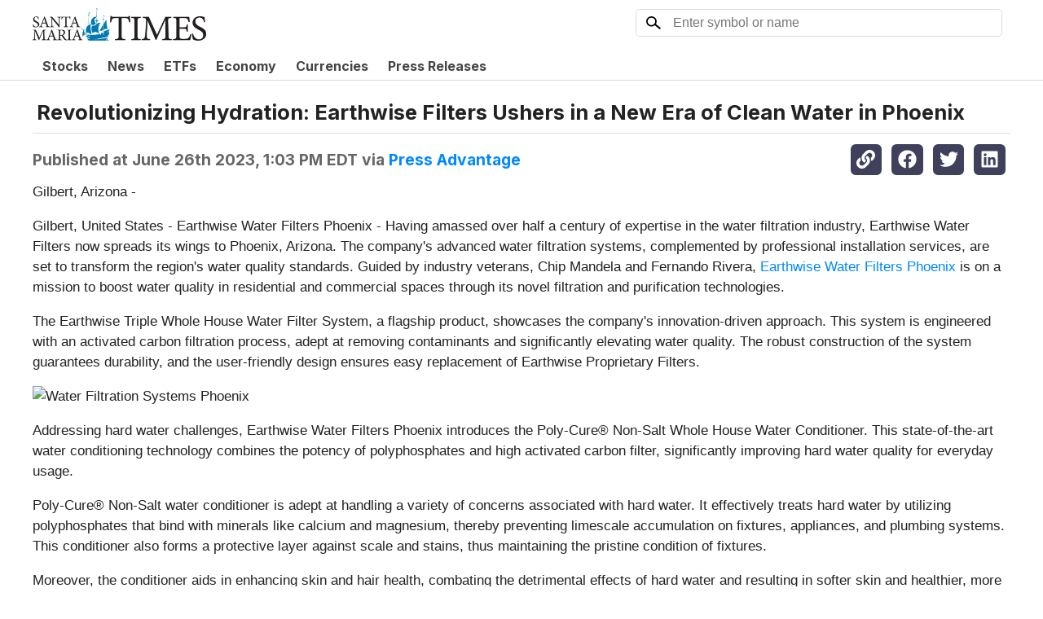

--- FILE ---
content_type: text/html; charset=utf-8
request_url: https://santamariatimes.marketminute.com/article/pressadvantage-2023-6-26-revolutionizing-hydration-earthwise-filters-ushers-in-a-new-era-of-clean-water-in-phoenix
body_size: 19371
content:
<!DOCTYPE html><html lang="en" class="inter_5f861bbd-module__aU91IG__className"><head><meta charSet="utf-8"/><meta name="viewport" content="width=device-width, initial-scale=1"/><link rel="preload" href="https://bloximages.chicago2.vip.townnews.com/santamariatimes.com/content/tncms/custom/image/7178b844-1d01-11ea-b986-07b0fb65129f.png" as="image"/><link rel="stylesheet" href="/_next/static/chunks/0b29884ccb21a8d0.css" data-precedence="next"/><link rel="stylesheet" href="/_next/static/chunks/44190dc12554aa56.css" data-precedence="next"/><link rel="stylesheet" href="/_next/static/chunks/1902b42d5100e0f5.css" data-precedence="next"/><link rel="stylesheet" href="/_next/static/chunks/4e66916b0ee56b93.css" data-precedence="next"/><link rel="preload" as="script" fetchPriority="low" href="/_next/static/chunks/bc19540a7aac0119.js"/><script src="/_next/static/chunks/bd4ab1517efdc1c3.js" async=""></script><script src="/_next/static/chunks/5476504fbe1f5f80.js" async=""></script><script src="/_next/static/chunks/36969073eb86b6be.js" async=""></script><script src="/_next/static/chunks/eaac8b5f5fac6305.js" async=""></script><script src="/_next/static/chunks/turbopack-4405688d714f6f27.js" async=""></script><script src="/_next/static/chunks/ff1a16fafef87110.js" async=""></script><script src="/_next/static/chunks/80e12d8ac6e4a924.js" async=""></script><script src="/_next/static/chunks/a16f18dcddddd49d.js" async=""></script><script src="/_next/static/chunks/f3b10607b3fb9ebd.js" async=""></script><script src="/_next/static/chunks/5a56c3d972b82d08.js" async=""></script><script src="/_next/static/chunks/7616eedbe7bca526.js" async=""></script><script src="/_next/static/chunks/d2c8fdf0a2903022.js" async=""></script><script src="/_next/static/chunks/7b799a295ddbb280.js" async=""></script><script src="/_next/static/chunks/846db3551a0d2db9.js" async=""></script><script src="/_next/static/chunks/016b4d11d1ba4a83.js" async=""></script><link rel="preload" href="/_next/static/chunks/7ae23dc053dd5432.css" as="style"/><link rel="preload" href="https://www.googletagmanager.com/gtag/js?id=G-94KJX0P1BX" as="script"/><meta name="next-size-adjust" content=""/><link rel="preconnect" href="https://fonts.googleapis.com"/><link rel="preconnect" href="https://fonts.gstatic.com" crossorigin="anonymous"/><meta http-equiv="x-ua-compatible" content="ie=edge"/><script type="application/ld+json">{"@context":"https://schema.org","@type":"WebSite","name":"Santa Maria Times","url":"https://santamariatimes.marketminute.com"}</script><script src="/_next/static/chunks/a6dad97d9634a72d.js" noModule=""></script></head><body><div hidden=""><!--$?--><template id="B:0"></template><!--/$--></div><header class="header-module-scss-module__oC7Noq__header" style="background:#FFFFFF"><div><a class="header-module-scss-module__oC7Noq__logo" href="/"><img src="https://bloximages.chicago2.vip.townnews.com/santamariatimes.com/content/tncms/custom/image/7178b844-1d01-11ea-b986-07b0fb65129f.png" alt="Home"/></a><div class="header-module-scss-module__oC7Noq__symbolLookup symbol-lookup-module-scss-module__jd_R_a__symbolLookup"><div class="symbolLookupInner"><form action="#"><div class="eyeglass"><svg viewBox="-25 -25 69.64319104959763 63.49134154721096" width="100%" height="100%"><defs><mask id="mask"><rect x="-25" y="-25" width="69.64319104959763" height="63.49134154721096" fill="white"></rect><circle cx="0" cy="0" r="18" fill="black"></circle></mask></defs><g mask="url(#mask)"><line x1="0" y1="0" x2="42.066320300646865" y2="35.431972798073005" style="stroke:#000;stroke-width:8;stroke-linecap:butt"></line><circle cx="0" cy="0" r="25" fill="#000"></circle></g></svg></div><input type="text" autoComplete="off" placeholder="Enter symbol or name" name="search"/></form></div></div><div class="header-module-scss-module__oC7Noq__signIn"></div></div></header><nav class="nav-module-scss-module__2PnLRW__nav"><div><menu class="navigation-menu-module-scss-module__S0tf0q__horizontalTab navigation-menu-module-scss-module__S0tf0q__menu nav-module-scss-module__2PnLRW__menu"><a href="/stocks">Stocks</a><a href="/news">News</a><a href="/etfs">ETFs</a><a href="/economy">Economy</a><a href="/currencies">Currencies</a><a href="/pressReleases">Press Releases</a></menu></div></nav><main><script type="application/ld+json">{"@context":"https://schema.org","@type":"NewsArticle","mainEntityOfPage":{"@type":"WebPage","@id":"https://santamariatimes.marketminute.com/article/pressadvantage-2023-6-26-revolutionizing-hydration-earthwise-filters-ushers-in-a-new-era-of-clean-water-in-phoenix"},"headline":"Revolutionizing Hydration: Earthwise Filters Ushers in a New Era of Clean Water in Phoenix","datePublished":"2023-06-26T17:03:01.000Z","dateModified":"2023-06-26T17:03:12.000Z","publisher":{"@type":"Organization","name":"Santa Maria Times"},"image":["https://earthwisewaterfilter.com/wp-content/uploads/2023/06/EarthwiseLogo-scaled.jpg"]}</script><div class="article-module-scss-module__yann_W__article" itemScope="" itemType="https://schema.org/NewsArticle"><h1 itemProp="headline">Revolutionizing Hydration: Earthwise Filters Ushers in a New Era of Clean Water in Phoenix</h1><div class="article-module-scss-module__yann_W__infoBar"><div class="article-module-scss-module__yann_W__info"><span itemProp="datePublished" content="2023-06-26T17:03:01.000Z">Published at <!-- -->June 26th 2023, 1:03 PM EDT</span> <span>via <a href="/article/provider/pressadvantage">Press Advantage</a></span></div><div class="social-links-module-scss-module__1Percq__socialLinks"><a><svg stroke="currentColor" fill="currentColor" stroke-width="0" viewBox="0 0 512 512" class="icon" height="1em" width="1em" xmlns="http://www.w3.org/2000/svg"><path d="M326.612 185.391c59.747 59.809 58.927 155.698.36 214.59-.11.12-.24.25-.36.37l-67.2 67.2c-59.27 59.27-155.699 59.262-214.96 0-59.27-59.26-59.27-155.7 0-214.96l37.106-37.106c9.84-9.84 26.786-3.3 27.294 10.606.648 17.722 3.826 35.527 9.69 52.721 1.986 5.822.567 12.262-3.783 16.612l-13.087 13.087c-28.026 28.026-28.905 73.66-1.155 101.96 28.024 28.579 74.086 28.749 102.325.51l67.2-67.19c28.191-28.191 28.073-73.757 0-101.83-3.701-3.694-7.429-6.564-10.341-8.569a16.037 16.037 0 0 1-6.947-12.606c-.396-10.567 3.348-21.456 11.698-29.806l21.054-21.055c5.521-5.521 14.182-6.199 20.584-1.731a152.482 152.482 0 0 1 20.522 17.197zM467.547 44.449c-59.261-59.262-155.69-59.27-214.96 0l-67.2 67.2c-.12.12-.25.25-.36.37-58.566 58.892-59.387 154.781.36 214.59a152.454 152.454 0 0 0 20.521 17.196c6.402 4.468 15.064 3.789 20.584-1.731l21.054-21.055c8.35-8.35 12.094-19.239 11.698-29.806a16.037 16.037 0 0 0-6.947-12.606c-2.912-2.005-6.64-4.875-10.341-8.569-28.073-28.073-28.191-73.639 0-101.83l67.2-67.19c28.239-28.239 74.3-28.069 102.325.51 27.75 28.3 26.872 73.934-1.155 101.96l-13.087 13.087c-4.35 4.35-5.769 10.79-3.783 16.612 5.864 17.194 9.042 34.999 9.69 52.721.509 13.906 17.454 20.446 27.294 10.606l37.106-37.106c59.271-59.259 59.271-155.699.001-214.959z"></path></svg></a><a target="_blank" href="https://www.facebook.com/sharer/sharer.php?u=https://santamariatimes.marketminute.com/article/pressadvantage-2023-6-26-revolutionizing-hydration-earthwise-filters-ushers-in-a-new-era-of-clean-water-in-phoenix"><svg stroke="currentColor" fill="currentColor" stroke-width="0" viewBox="0 0 512 512" class="icon" height="1em" width="1em" xmlns="http://www.w3.org/2000/svg"><path d="M504 256C504 119 393 8 256 8S8 119 8 256c0 123.78 90.69 226.38 209.25 245V327.69h-63V256h63v-54.64c0-62.15 37-96.48 93.67-96.48 27.14 0 55.52 4.84 55.52 4.84v61h-31.28c-30.8 0-40.41 19.12-40.41 38.73V256h68.78l-11 71.69h-57.78V501C413.31 482.38 504 379.78 504 256z"></path></svg></a><a target="_blank" href="https://twitter.com/intent/tweet?text=Revolutionizing%20Hydration%3A%20Earthwise%20Filters%20Ushers%20in%20a%20New%20Era%20of%20Clean%20Water%20in%20Phoenix%0A%0Ahttps%3A%2F%2Fsantamariatimes.marketminute.com%2Farticle%2Fpressadvantage-2023-6-26-revolutionizing-hydration-earthwise-filters-ushers-in-a-new-era-of-clean-water-in-phoenix"><svg stroke="currentColor" fill="currentColor" stroke-width="0" viewBox="0 0 512 512" class="icon" height="1em" width="1em" xmlns="http://www.w3.org/2000/svg"><path d="M459.37 151.716c.325 4.548.325 9.097.325 13.645 0 138.72-105.583 298.558-298.558 298.558-59.452 0-114.68-17.219-161.137-47.106 8.447.974 16.568 1.299 25.34 1.299 49.055 0 94.213-16.568 130.274-44.832-46.132-.975-84.792-31.188-98.112-72.772 6.498.974 12.995 1.624 19.818 1.624 9.421 0 18.843-1.3 27.614-3.573-48.081-9.747-84.143-51.98-84.143-102.985v-1.299c13.969 7.797 30.214 12.67 47.431 13.319-28.264-18.843-46.781-51.005-46.781-87.391 0-19.492 5.197-37.36 14.294-52.954 51.655 63.675 129.3 105.258 216.365 109.807-1.624-7.797-2.599-15.918-2.599-24.04 0-57.828 46.782-104.934 104.934-104.934 30.213 0 57.502 12.67 76.67 33.137 23.715-4.548 46.456-13.32 66.599-25.34-7.798 24.366-24.366 44.833-46.132 57.827 21.117-2.273 41.584-8.122 60.426-16.243-14.292 20.791-32.161 39.308-52.628 54.253z"></path></svg></a><a target="_blank" href="https://www.linkedin.com/sharing/share-offsite/?url=https://santamariatimes.marketminute.com/article/pressadvantage-2023-6-26-revolutionizing-hydration-earthwise-filters-ushers-in-a-new-era-of-clean-water-in-phoenix"><svg stroke="currentColor" fill="currentColor" stroke-width="0" viewBox="0 0 448 512" class="icon" height="1em" width="1em" xmlns="http://www.w3.org/2000/svg"><path d="M416 32H31.9C14.3 32 0 46.5 0 64.3v383.4C0 465.5 14.3 480 31.9 480H416c17.6 0 32-14.5 32-32.3V64.3c0-17.8-14.4-32.3-32-32.3zM135.4 416H69V202.2h66.5V416zm-33.2-243c-21.3 0-38.5-17.3-38.5-38.5S80.9 96 102.2 96c21.2 0 38.5 17.3 38.5 38.5 0 21.3-17.2 38.5-38.5 38.5zm282.1 243h-66.4V312c0-24.8-.5-56.7-34.5-56.7-34.6 0-39.9 27-39.9 54.9V416h-66.4V202.2h63.7v29.2h.9c8.9-16.8 30.6-34.5 62.9-34.5 67.2 0 79.7 44.3 79.7 101.9V416z"></path></svg></a></div></div><article>Gilbert, Arizona - <p>Gilbert, United States - Earthwise Water Filters Phoenix - Having amassed over half a century of expertise in the water filtration industry, Earthwise Water Filters now spreads its wings to Phoenix, Arizona. The company's advanced water filtration systems, complemented by professional installation services, are set to transform the region's water quality standards. Guided by industry veterans, Chip Mandela and Fernando Rivera, <a href="https://earthwisewaterfilter.com/water-filtration-systems-phoenix/">Earthwise Water Filters Phoenix</a> is on a mission to boost water quality in residential and commercial spaces through its novel filtration and purification technologies.</p>

<p>The Earthwise Triple Whole House Water Filter System, a flagship product, showcases the company's innovation-driven approach. This system is engineered with an activated carbon filtration process, adept at removing contaminants and significantly elevating water quality. The robust construction of the system guarantees durability, and the user-friendly design ensures easy replacement of Earthwise Proprietary Filters.</p>

<p><img src="https://earthwisewaterfilter.com/wp-content/uploads/2023/06/EarthwiseLogo-scaled.jpg" alt="Water Filtration Systems Phoenix"></p>

<p>Addressing hard water challenges, Earthwise Water Filters Phoenix introduces the Poly-Cure® Non-Salt Whole House Water Conditioner. This state-of-the-art water conditioning technology combines the potency of polyphosphates and high activated carbon filter, significantly improving hard water quality for everyday usage.</p>

<p>Poly-Cure® Non-Salt water conditioner is adept at handling a variety of concerns associated with hard water. It effectively treats hard water by utilizing polyphosphates that bind with minerals like calcium and magnesium, thereby preventing limescale accumulation on fixtures, appliances, and plumbing systems. This conditioner also forms a protective layer against scale and stains, thus maintaining the pristine condition of fixtures.</p>

<p>Moreover, the conditioner aids in enhancing skin and hair health, combating the detrimental effects of hard water and resulting in softer skin and healthier, more vibrant hair. It also contributes to energy and cost efficiency by improving appliance performance and reducing energy use. With its long lifespan and uncomplicated installation and maintenance procedures, the Poly-Cure® Non-Salt water conditioner proves superior to other market alternatives.</p>

<p>Dedicated to the Phoenix community, Earthwise Water Filters provides tailored water solutions to meet the specific needs of each customer.</p>

<p>Distinctive features and superior quality set Earthwise Water Filters apart. The offerings include an effective sediment filter that prevents sediment contamination in filtered water, and unique carbon and polyphosphate filters designed to ensure unfiltered and filtered water never mix. Earthwise systems also feature double o-ring seals to prevent leaks, brass threaded inserts for durability, efficient pressure relief systems, and double pressure valves for enhanced performance metrics.</p>

<p>Thanks to these standout features and progressive technology, <a href="https://earthwisewaterfilter.com/">Earthwise Water Filters</a> achieves superior performance, eradicating a high percentage of sediment, chlorine, and fluoride. The systems also manage hard water issues effectively, breaking the bonds of calcium and magnesium and cleaning the scale from within plumbing and appliances. Thus, Earthwise Water Filters ensure superior quality water, surpassing the standards of numerous bottled water brands, for every faucet in the home.</p>

<p>In its dedication to offering superior and trustworthy water filtration solutions, Earthwise Water Filters ensures all its products are certified by the National Sanitation Foundation (NSF) and the Water Quality Association (WQA). This internationally recognized certification reinforces the company's commitment to providing products that meet rigorous safety and quality standards. By prioritizing NSF and WQA certifications, Earthwise Water Filters Phoenix confidently guarantees the quality, performance, and safety of their filtration systems, solidifying their position as a trusted leader in the industry.</p>

<p>When one opts for Earthwise Water Filters, they invest in leading water filtration technology, assuring enhanced water quality and long-lasting durability. With Earthwise, it is an assurance and peace of mind knowing the water filtration system is one of the finest in the market.</p>

<p>Co-founded by Chip Mandela and Fernando Rivera, Earthwise Water Filters applies its rich industry experience to ensure safe, healthy drinking water for homes and businesses via superior water filtration systems and innovative proprietary technology. The company's expansion to Phoenix is yet another milestone in its journey towards making clean, healthy water accessible to all.</p>

<p></p>

<p> </p>
<p>###</p><p>For more information about Earthwise Water Filters Phoenix, contact the company here:<br><br>Earthwise Water Filters Phoenix<br>Chip Mandela<br>(602) 878-6160<br>info@earthwisewaterfilter.com<br>922 North Colorado Street, Gilbert AZ  85233<br></p><p><a href="http://www.facebook.com/sharer.php?u=https://www.pressadvantage.com/story/61704-revolutionizing-hydration-earthwise-filters-ushers-in-a-new-era-of-clean-water-in-phoenix" target="_blank"><img width="32" height="32" src="http://pressadvantage.vaesite.net/images/somacro/facebook.png" alt="Facebook"></a><a href="http://twitter.com/share?url=https://www.pressadvantage.com/story/61704-revolutionizing-hydration-earthwise-filters-ushers-in-a-new-era-of-clean-water-in-phoenix&amp;text=Revolutionizing%20Hydration:%20Earthwise%20Filters%20Ushers%20in%20a%20New%20Era%20of%20Clean%20Water%20in%20Phoenix" target="_blank"><img width="32" height="32" src="http://pressadvantage.vaesite.net/images/somacro/twitter.png" alt="Twitter"></a><a href="https://plus.google.com/share?url=https://www.pressadvantage.com/story/61704-revolutionizing-hydration-earthwise-filters-ushers-in-a-new-era-of-clean-water-in-phoenix" target="_blank"><img width="32" height="32" src="http://pressadvantage.vaesite.net/images/somacro/google.png" alt="Google"></a><a href="http://www.digg.com/submit?url=https://www.pressadvantage.com/story/61704-revolutionizing-hydration-earthwise-filters-ushers-in-a-new-era-of-clean-water-in-phoenix" target="_blank"><img width="32" height="32" src="http://pressadvantage.vaesite.net/images/somacro/diggit.png" alt="Digg"></a><a href="http://reddit.com/submit?url=https://www.pressadvantage.com/story/61704-revolutionizing-hydration-earthwise-filters-ushers-in-a-new-era-of-clean-water-in-phoenix&amp;title=Revolutionizing%20Hydration:%20Earthwise%20Filters%20Ushers%20in%20a%20New%20Era%20of%20Clean%20Water%20in%20Phoenix" target="_blank"><img width="32" height="32" src="http://pressadvantage.vaesite.net/images/somacro/reddit.png" alt="Reddit"></a><a href="http://www.linkedin.com/shareArticle?mini=true&amp;url=https://www.pressadvantage.com/story/61704-revolutionizing-hydration-earthwise-filters-ushers-in-a-new-era-of-clean-water-in-phoenix" target="_blank"><img width="32" height="32" src="http://pressadvantage.vaesite.net/images/somacro/linkedin.png" alt="LinkedIn"></a></p><img width="1" height="1" style="display:none;" referrerpolicy="unsafe-url" src="https://tracking.newsrpm.com/pixel?slug=pressadvantage-2023-6-26-revolutionizing-hydration-earthwise-filters-ushers-in-a-new-era-of-clean-water-in-phoenix"></article></div><div data-foo="test"></div></main><!--$?--><template id="B:1"></template><!--/$--><footer class="footer-module-scss-module__wVroDW__footer"><a href="https://www.financialcontent.com" class="footer-module-scss-module__wVroDW__logo"><img src="/images/fcon_dark.svg" alt="FinancialContent Logo" loading="lazy"/></a><div class="footer-module-scss-module__wVroDW__attribution"><a href="https://www.cloudquote.io" target="_blank">Stock Market JSON API</a> provided by FinancialContent<br/>Quotes delayed at least 20 minutes<br/>By accessing this page, you agree to the following: <span style="white-space:nowrap"><a target="_blank" href="/privacy">Privacy Policy</a> and <a target="_blank" href="/tos">Terms of Service</a></span><br/></div></footer><script>requestAnimationFrame(function(){$RT=performance.now()});</script><script src="/_next/static/chunks/bc19540a7aac0119.js" id="_R_" async=""></script><script>(self.__next_f=self.__next_f||[]).push([0])</script><script>self.__next_f.push([1,"1:\"$Sreact.fragment\"\n3:I[39756,[\"/_next/static/chunks/ff1a16fafef87110.js\",\"/_next/static/chunks/80e12d8ac6e4a924.js\"],\"default\"]\n4:I[37457,[\"/_next/static/chunks/ff1a16fafef87110.js\",\"/_next/static/chunks/80e12d8ac6e4a924.js\"],\"default\"]\n6:I[97367,[\"/_next/static/chunks/ff1a16fafef87110.js\",\"/_next/static/chunks/80e12d8ac6e4a924.js\"],\"OutletBoundary\"]\n7:\"$Sreact.suspense\"\n9:I[97367,[\"/_next/static/chunks/ff1a16fafef87110.js\",\"/_next/static/chunks/80e12d8ac6e4a924.js\"],\"ViewportBoundary\"]\nb:I[97367,[\"/_next/static/chunks/ff1a16fafef87110.js\",\"/_next/static/chunks/80e12d8ac6e4a924.js\"],\"MetadataBoundary\"]\nd:I[68027,[\"/_next/static/chunks/ff1a16fafef87110.js\",\"/_next/static/chunks/80e12d8ac6e4a924.js\"],\"default\"]\ne:I[54576,[\"/_next/static/chunks/a16f18dcddddd49d.js\",\"/_next/static/chunks/f3b10607b3fb9ebd.js\",\"/_next/static/chunks/5a56c3d972b82d08.js\"],\"GoogleAnalytics\"]\nf:I[24746,[\"/_next/static/chunks/a16f18dcddddd49d.js\",\"/_next/static/chunks/f3b10607b3fb9ebd.js\",\"/_next/static/chunks/5a56c3d972b82d08.js\"],\"GoogleAutoAdScript\"]\n10:I[22016,[\"/_next/static/chunks/a16f18dcddddd49d.js\",\"/_next/static/chunks/f3b10607b3fb9ebd.js\",\"/_next/static/chunks/5a56c3d972b82d08.js\",\"/_next/static/chunks/7616eedbe7bca526.js\",\"/_next/static/chunks/d2c8fdf0a2903022.js\",\"/_next/static/chunks/7b799a295ddbb280.js\",\"/_next/static/chunks/846db3551a0d2db9.js\"],\"\"]\n11:I[66016,[\"/_next/static/chunks/a16f18dcddddd49d.js\",\"/_next/static/chunks/f3b10607b3fb9ebd.js\",\"/_next/static/chunks/5a56c3d972b82d08.js\"],\"default\"]\n12:I[756,[\"/_next/static/chunks/a16f18dcddddd49d.js\",\"/_next/static/chunks/f3b10607b3fb9ebd.js\",\"/_next/static/chunks/5a56c3d972b82d08.js\"],\"default\"]\n13:I[93150,[\"/_next/static/chunks/a16f18dcddddd49d.js\",\"/_next/static/chunks/f3b10607b3fb9ebd.js\",\"/_next/static/chunks/5a56c3d972b82d08.js\"],\"default\"]\n14:I[5500,[\"/_next/static/chunks/a16f18dcddddd49d.js\",\"/_next/static/chunks/f3b10607b3fb9ebd.js\",\"/_next/static/chunks/5a56c3d972b82d08.js\",\"/_next/static/chunks/016b4d11d1ba4a83.js\"],\"Image\"]\n15:I[21021,[\"/_next/static/chunks/a16f18dcddddd49d.js\",\"/_next/static/chunks/f3b10607b3fb9ebd.js\",\"/_next/static/chunks/5a56c3d972b82d08.js\"],\"default\"]\n:HL[\"/_next/static/chunks/0b29884ccb21a8d0.css\",\"style\"]\n:HL[\"/_next/static/chunks/44190dc12554aa56.css\",\"style\"]\n:HL[\"/_next/static/chunks/1902b42d5100e0f5.css\",\"style\"]\n:HL[\"/_next/static/media/83afe278b6a6bb3c-s.p.3a6ba036.woff2\",\"font\",{\"crossOrigin\":\"\",\"type\":\"font/woff2\"}]\n:HL[\"/_next/static/chunks/4e66916b0ee56b93.css\",\"style\"]\n:HL[\"https://bloximages.chicago2.vip.townnews.com/santamariatimes.com/content/tncms/custom/image/7178b844-1d01-11ea-b986-07b0fb65129f.png\",\"image\"]\n:HL[\"/_next/static/chunks/7ae23dc053dd5432.css\",\"style\"]\n"])</script><script>self.__next_f.push([1,"0:{\"P\":null,\"b\":\"wLI5O8MNMB-o7niuTmoJv\",\"c\":[\"\",\"article\",\"pressadvantage-2023-6-26-revolutionizing-hydration-earthwise-filters-ushers-in-a-new-era-of-clean-water-in-phoenix\"],\"q\":\"\",\"i\":false,\"f\":[[[\"\",{\"children\":[\"article\",{\"children\":[[\"slug\",\"pressadvantage-2023-6-26-revolutionizing-hydration-earthwise-filters-ushers-in-a-new-era-of-clean-water-in-phoenix\",\"d\"],{\"children\":[\"__PAGE__\",{}]}]}]},\"$undefined\",\"$undefined\",true],[[\"$\",\"$1\",\"c\",{\"children\":[[[\"$\",\"link\",\"0\",{\"rel\":\"stylesheet\",\"href\":\"/_next/static/chunks/0b29884ccb21a8d0.css\",\"precedence\":\"next\",\"crossOrigin\":\"$undefined\",\"nonce\":\"$undefined\"}],[\"$\",\"link\",\"1\",{\"rel\":\"stylesheet\",\"href\":\"/_next/static/chunks/44190dc12554aa56.css\",\"precedence\":\"next\",\"crossOrigin\":\"$undefined\",\"nonce\":\"$undefined\"}],[\"$\",\"link\",\"2\",{\"rel\":\"stylesheet\",\"href\":\"/_next/static/chunks/1902b42d5100e0f5.css\",\"precedence\":\"next\",\"crossOrigin\":\"$undefined\",\"nonce\":\"$undefined\"}],[\"$\",\"script\",\"script-0\",{\"src\":\"/_next/static/chunks/a16f18dcddddd49d.js\",\"async\":true,\"nonce\":\"$undefined\"}],[\"$\",\"script\",\"script-1\",{\"src\":\"/_next/static/chunks/f3b10607b3fb9ebd.js\",\"async\":true,\"nonce\":\"$undefined\"}],[\"$\",\"script\",\"script-2\",{\"src\":\"/_next/static/chunks/5a56c3d972b82d08.js\",\"async\":true,\"nonce\":\"$undefined\"}]],\"$L2\"]}],{\"children\":[[\"$\",\"$1\",\"c\",{\"children\":[null,[\"$\",\"$L3\",null,{\"parallelRouterKey\":\"children\",\"error\":\"$undefined\",\"errorStyles\":\"$undefined\",\"errorScripts\":\"$undefined\",\"template\":[\"$\",\"$L4\",null,{}],\"templateStyles\":\"$undefined\",\"templateScripts\":\"$undefined\",\"notFound\":\"$undefined\",\"forbidden\":\"$undefined\",\"unauthorized\":\"$undefined\"}]]}],{\"children\":[[\"$\",\"$1\",\"c\",{\"children\":[null,[\"$\",\"$L3\",null,{\"parallelRouterKey\":\"children\",\"error\":\"$undefined\",\"errorStyles\":\"$undefined\",\"errorScripts\":\"$undefined\",\"template\":[\"$\",\"$L4\",null,{}],\"templateStyles\":\"$undefined\",\"templateScripts\":\"$undefined\",\"notFound\":\"$undefined\",\"forbidden\":\"$undefined\",\"unauthorized\":\"$undefined\"}]]}],{\"children\":[[\"$\",\"$1\",\"c\",{\"children\":[\"$L5\",[[\"$\",\"link\",\"0\",{\"rel\":\"stylesheet\",\"href\":\"/_next/static/chunks/4e66916b0ee56b93.css\",\"precedence\":\"next\",\"crossOrigin\":\"$undefined\",\"nonce\":\"$undefined\"}],[\"$\",\"script\",\"script-0\",{\"src\":\"/_next/static/chunks/7616eedbe7bca526.js\",\"async\":true,\"nonce\":\"$undefined\"}],[\"$\",\"script\",\"script-1\",{\"src\":\"/_next/static/chunks/d2c8fdf0a2903022.js\",\"async\":true,\"nonce\":\"$undefined\"}],[\"$\",\"script\",\"script-2\",{\"src\":\"/_next/static/chunks/7b799a295ddbb280.js\",\"async\":true,\"nonce\":\"$undefined\"}],[\"$\",\"script\",\"script-3\",{\"src\":\"/_next/static/chunks/846db3551a0d2db9.js\",\"async\":true,\"nonce\":\"$undefined\"}]],[\"$\",\"$L6\",null,{\"children\":[\"$\",\"$7\",null,{\"name\":\"Next.MetadataOutlet\",\"children\":\"$@8\"}]}]]}],{},null,false,false]},null,false,false]},null,false,false]},null,false,false],[\"$\",\"$1\",\"h\",{\"children\":[null,[\"$\",\"$L9\",null,{\"children\":\"$@a\"}],[\"$\",\"div\",null,{\"hidden\":true,\"children\":[\"$\",\"$Lb\",null,{\"children\":[\"$\",\"$7\",null,{\"name\":\"Next.Metadata\",\"children\":\"$@c\"}]}]}],[\"$\",\"meta\",null,{\"name\":\"next-size-adjust\",\"content\":\"\"}]]}],false]],\"m\":\"$undefined\",\"G\":[\"$d\",[]],\"S\":false}\n"])</script><script>self.__next_f.push([1,"2:[\"$\",\"html\",null,{\"lang\":\"en\",\"className\":\"inter_5f861bbd-module__aU91IG__className\",\"children\":[[\"$\",\"$Le\",null,{\"gaId\":\"G-94KJX0P1BX\"}],[\"$\",\"$Lf\",null,{\"client\":\"ca-pub-0441536099614536\"}],[\"$\",\"head\",null,{\"children\":[[\"$\",\"link\",null,{\"rel\":\"preconnect\",\"href\":\"https://fonts.googleapis.com\"}],[\"$\",\"link\",null,{\"rel\":\"preconnect\",\"href\":\"https://fonts.gstatic.com\",\"crossOrigin\":\"anonymous\"}],[\"$\",\"meta\",null,{\"httpEquiv\":\"x-ua-compatible\",\"content\":\"ie=edge\"}],[\"$\",\"script\",null,{\"type\":\"application/ld+json\",\"dangerouslySetInnerHTML\":{\"__html\":\"{\\\"@context\\\":\\\"https://schema.org\\\",\\\"@type\\\":\\\"WebSite\\\",\\\"name\\\":\\\"Santa Maria Times\\\",\\\"url\\\":\\\"https://santamariatimes.marketminute.com\\\"}\"}}]]}],[\"$\",\"body\",null,{\"children\":[null,[\"$\",\"header\",null,{\"className\":\"header-module-scss-module__oC7Noq__header\",\"style\":{\"background\":\"#FFFFFF\"},\"children\":[\"$\",\"div\",null,{\"children\":[[\"$\",\"$L10\",null,{\"href\":\"/\",\"className\":\"header-module-scss-module__oC7Noq__logo\",\"children\":[\"$\",\"img\",null,{\"src\":\"https://bloximages.chicago2.vip.townnews.com/santamariatimes.com/content/tncms/custom/image/7178b844-1d01-11ea-b986-07b0fb65129f.png\",\"alt\":\"Home\"}]}],[\"$\",\"$L11\",null,{\"className\":\"header-module-scss-module__oC7Noq__symbolLookup\"}],[\"$\",\"$L12\",null,{\"className\":\"header-module-scss-module__oC7Noq__signIn\"}]]}]}],[\"$\",\"nav\",null,{\"className\":\"nav-module-scss-module__2PnLRW__nav\",\"children\":[\"$\",\"div\",null,{\"children\":[\"$\",\"menu\",null,{\"className\":\"navigation-menu-module-scss-module__S0tf0q__horizontalTab navigation-menu-module-scss-module__S0tf0q__menu nav-module-scss-module__2PnLRW__menu\",\"children\":[[\"$\",\"$L13\",null,{\"href\":\"/stocks\",\"children\":\"Stocks\"}],[\"$\",\"$L13\",null,{\"href\":\"/news\",\"children\":\"News\"}],[\"$\",\"$L13\",null,{\"href\":\"/etfs\",\"children\":\"ETFs\"}],[\"$\",\"$L13\",null,{\"href\":\"/economy\",\"children\":\"Economy\"}],[\"$\",\"$L13\",null,{\"href\":\"/currencies\",\"children\":\"Currencies\"}],[\"$\",\"$L13\",null,{\"href\":\"/pressReleases\",\"children\":\"Press Releases\"}]]}]}]}],[\"$\",\"$L3\",null,{\"parallelRouterKey\":\"children\",\"error\":\"$undefined\",\"errorStyles\":\"$undefined\",\"errorScripts\":\"$undefined\",\"template\":[\"$\",\"$L4\",null,{}],\"templateStyles\":\"$undefined\",\"templateScripts\":\"$undefined\",\"notFound\":[[\"$\",\"main\",null,{\"className\":\"layout-full-width not-found-module-scss-module__2jWFaq__notFound\",\"children\":[\"$\",\"div\",null,{\"className\":\"not-found-module-scss-module__2jWFaq__inner\",\"children\":[[\"$\",\"$L14\",null,{\"src\":\"/_next/static/media/404-icon.ffeeb418.png\",\"width\":164,\"height\":164,\"blurWidth\":8,\"blurHeight\":8,\"blurDataURL\":\"[data-uri]\"}],[\"$\",\"div\",null,{\"className\":\"code\",\"children\":\"404\"}],[\"$\",\"div\",null,{\"className\":\"info\",\"children\":\"The page you requested cannot be found\"}]]}]}],[[\"$\",\"link\",\"0\",{\"rel\":\"stylesheet\",\"href\":\"/_next/static/chunks/7ae23dc053dd5432.css\",\"precedence\":\"next\",\"crossOrigin\":\"$undefined\",\"nonce\":\"$undefined\"}]]],\"forbidden\":\"$undefined\",\"unauthorized\":\"$undefined\"}],[\"$\",\"footer\",null,{\"className\":\"footer-module-scss-module__wVroDW__footer\",\"children\":[[\"$\",\"a\",null,{\"href\":\"https://www.financialcontent.com\",\"className\":\"footer-module-scss-module__wVroDW__logo\",\"children\":[\"$\",\"img\",null,{\"src\":\"/images/fcon_dark.svg\",\"alt\":\"FinancialContent Logo\",\"loading\":\"lazy\"}]}],[\"$\",\"div\",null,{\"className\":\"footer-module-scss-module__wVroDW__attribution\",\"children\":[[\"$\",\"a\",null,{\"href\":\"https://www.cloudquote.io\",\"target\":\"_blank\",\"children\":\"Stock Market JSON API\"}],\" provided by FinancialContent\",[\"$\",\"br\",null,{}],\"Quotes delayed at least 20 minutes\",[\"$\",\"br\",null,{}],\"By accessing this page, you agree to the following: \",[\"$\",\"span\",null,{\"style\":{\"whiteSpace\":\"nowrap\"},\"children\":[[\"$\",\"$L10\",null,{\"href\":\"/privacy\",\"target\":\"_blank\",\"children\":\"Privacy Policy\"}],\" and \",[\"$\",\"$L10\",null,{\"href\":\"/tos\",\"target\":\"_blank\",\"children\":\"Terms of Service\"}]]}],[\"$\",\"br\",null,{}]]}]]}],[\"$\",\"$L15\",null,{}]]}]]}]\n"])</script><script>self.__next_f.push([1,"a:[[\"$\",\"meta\",\"0\",{\"charSet\":\"utf-8\"}],[\"$\",\"meta\",\"1\",{\"name\":\"viewport\",\"content\":\"width=device-width, initial-scale=1\"}]]\n"])</script><script>self.__next_f.push([1,"16:I[99533,[\"/_next/static/chunks/a16f18dcddddd49d.js\",\"/_next/static/chunks/f3b10607b3fb9ebd.js\",\"/_next/static/chunks/5a56c3d972b82d08.js\",\"/_next/static/chunks/7616eedbe7bca526.js\",\"/_next/static/chunks/d2c8fdf0a2903022.js\",\"/_next/static/chunks/7b799a295ddbb280.js\",\"/_next/static/chunks/846db3551a0d2db9.js\"],\"default\"]\n17:T1dd0,"])</script><script>self.__next_f.push([1,"Gilbert, Arizona - \u003cp\u003eGilbert, United States - Earthwise Water Filters Phoenix - Having amassed over half a century of expertise in the water filtration industry, Earthwise Water Filters now spreads its wings to Phoenix, Arizona. The company's advanced water filtration systems, complemented by professional installation services, are set to transform the region's water quality standards. Guided by industry veterans, Chip Mandela and Fernando Rivera, \u003ca href=\"https://earthwisewaterfilter.com/water-filtration-systems-phoenix/\"\u003eEarthwise Water Filters Phoenix\u003c/a\u003e is on a mission to boost water quality in residential and commercial spaces through its novel filtration and purification technologies.\u003c/p\u003e\n\n\u003cp\u003eThe Earthwise Triple Whole House Water Filter System, a flagship product, showcases the company's innovation-driven approach. This system is engineered with an activated carbon filtration process, adept at removing contaminants and significantly elevating water quality. The robust construction of the system guarantees durability, and the user-friendly design ensures easy replacement of Earthwise Proprietary Filters.\u003c/p\u003e\n\n\u003cp\u003e\u003cimg src=\"https://earthwisewaterfilter.com/wp-content/uploads/2023/06/EarthwiseLogo-scaled.jpg\" alt=\"Water Filtration Systems Phoenix\"\u003e\u003c/p\u003e\n\n\u003cp\u003eAddressing hard water challenges, Earthwise Water Filters Phoenix introduces the Poly-Cure® Non-Salt Whole House Water Conditioner. This state-of-the-art water conditioning technology combines the potency of polyphosphates and high activated carbon filter, significantly improving hard water quality for everyday usage.\u003c/p\u003e\n\n\u003cp\u003ePoly-Cure® Non-Salt water conditioner is adept at handling a variety of concerns associated with hard water. It effectively treats hard water by utilizing polyphosphates that bind with minerals like calcium and magnesium, thereby preventing limescale accumulation on fixtures, appliances, and plumbing systems. This conditioner also forms a protective layer against scale and stains, thus maintaining the pristine condition of fixtures.\u003c/p\u003e\n\n\u003cp\u003eMoreover, the conditioner aids in enhancing skin and hair health, combating the detrimental effects of hard water and resulting in softer skin and healthier, more vibrant hair. It also contributes to energy and cost efficiency by improving appliance performance and reducing energy use. With its long lifespan and uncomplicated installation and maintenance procedures, the Poly-Cure® Non-Salt water conditioner proves superior to other market alternatives.\u003c/p\u003e\n\n\u003cp\u003eDedicated to the Phoenix community, Earthwise Water Filters provides tailored water solutions to meet the specific needs of each customer.\u003c/p\u003e\n\n\u003cp\u003eDistinctive features and superior quality set Earthwise Water Filters apart. The offerings include an effective sediment filter that prevents sediment contamination in filtered water, and unique carbon and polyphosphate filters designed to ensure unfiltered and filtered water never mix. Earthwise systems also feature double o-ring seals to prevent leaks, brass threaded inserts for durability, efficient pressure relief systems, and double pressure valves for enhanced performance metrics.\u003c/p\u003e\n\n\u003cp\u003eThanks to these standout features and progressive technology, \u003ca href=\"https://earthwisewaterfilter.com/\"\u003eEarthwise Water Filters\u003c/a\u003e achieves superior performance, eradicating a high percentage of sediment, chlorine, and fluoride. The systems also manage hard water issues effectively, breaking the bonds of calcium and magnesium and cleaning the scale from within plumbing and appliances. Thus, Earthwise Water Filters ensure superior quality water, surpassing the standards of numerous bottled water brands, for every faucet in the home.\u003c/p\u003e\n\n\u003cp\u003eIn its dedication to offering superior and trustworthy water filtration solutions, Earthwise Water Filters ensures all its products are certified by the National Sanitation Foundation (NSF) and the Water Quality Association (WQA). This internationally recognized certification reinforces the company's commitment to providing products that meet rigorous safety and quality standards. By prioritizing NSF and WQA certifications, Earthwise Water Filters Phoenix confidently guarantees the quality, performance, and safety of their filtration systems, solidifying their position as a trusted leader in the industry.\u003c/p\u003e\n\n\u003cp\u003eWhen one opts for Earthwise Water Filters, they invest in leading water filtration technology, assuring enhanced water quality and long-lasting durability. With Earthwise, it is an assurance and peace of mind knowing the water filtration system is one of the finest in the market.\u003c/p\u003e\n\n\u003cp\u003eCo-founded by Chip Mandela and Fernando Rivera, Earthwise Water Filters applies its rich industry experience to ensure safe, healthy drinking water for homes and businesses via superior water filtration systems and innovative proprietary technology. The company's expansion to Phoenix is yet another milestone in its journey towards making clean, healthy water accessible to all.\u003c/p\u003e\n\n\u003cp\u003e\u003c/p\u003e\n\n\u003cp\u003e \u003c/p\u003e\n\u003cp\u003e###\u003c/p\u003e\u003cp\u003eFor more information about Earthwise Water Filters Phoenix, contact the company here:\u003cbr\u003e\u003cbr\u003eEarthwise Water Filters Phoenix\u003cbr\u003eChip Mandela\u003cbr\u003e(602) 878-6160\u003cbr\u003einfo@earthwisewaterfilter.com\u003cbr\u003e922 North Colorado Street, Gilbert AZ  85233\u003cbr\u003e\u003c/p\u003e\u003cp\u003e\u003ca href=\"http://www.facebook.com/sharer.php?u=https://www.pressadvantage.com/story/61704-revolutionizing-hydration-earthwise-filters-ushers-in-a-new-era-of-clean-water-in-phoenix\" target=\"_blank\"\u003e\u003cimg width=\"32\" height=\"32\" src=\"http://pressadvantage.vaesite.net/images/somacro/facebook.png\" alt=\"Facebook\"\u003e\u003c/a\u003e\u003ca href=\"http://twitter.com/share?url=https://www.pressadvantage.com/story/61704-revolutionizing-hydration-earthwise-filters-ushers-in-a-new-era-of-clean-water-in-phoenix\u0026amp;text=Revolutionizing%20Hydration:%20Earthwise%20Filters%20Ushers%20in%20a%20New%20Era%20of%20Clean%20Water%20in%20Phoenix\" target=\"_blank\"\u003e\u003cimg width=\"32\" height=\"32\" src=\"http://pressadvantage.vaesite.net/images/somacro/twitter.png\" alt=\"Twitter\"\u003e\u003c/a\u003e\u003ca href=\"https://plus.google.com/share?url=https://www.pressadvantage.com/story/61704-revolutionizing-hydration-earthwise-filters-ushers-in-a-new-era-of-clean-water-in-phoenix\" target=\"_blank\"\u003e\u003cimg width=\"32\" height=\"32\" src=\"http://pressadvantage.vaesite.net/images/somacro/google.png\" alt=\"Google\"\u003e\u003c/a\u003e\u003ca href=\"http://www.digg.com/submit?url=https://www.pressadvantage.com/story/61704-revolutionizing-hydration-earthwise-filters-ushers-in-a-new-era-of-clean-water-in-phoenix\" target=\"_blank\"\u003e\u003cimg width=\"32\" height=\"32\" src=\"http://pressadvantage.vaesite.net/images/somacro/diggit.png\" alt=\"Digg\"\u003e\u003c/a\u003e\u003ca href=\"http://reddit.com/submit?url=https://www.pressadvantage.com/story/61704-revolutionizing-hydration-earthwise-filters-ushers-in-a-new-era-of-clean-water-in-phoenix\u0026amp;title=Revolutionizing%20Hydration:%20Earthwise%20Filters%20Ushers%20in%20a%20New%20Era%20of%20Clean%20Water%20in%20Phoenix\" target=\"_blank\"\u003e\u003cimg width=\"32\" height=\"32\" src=\"http://pressadvantage.vaesite.net/images/somacro/reddit.png\" alt=\"Reddit\"\u003e\u003c/a\u003e\u003ca href=\"http://www.linkedin.com/shareArticle?mini=true\u0026amp;url=https://www.pressadvantage.com/story/61704-revolutionizing-hydration-earthwise-filters-ushers-in-a-new-era-of-clean-water-in-phoenix\" target=\"_blank\"\u003e\u003cimg width=\"32\" height=\"32\" src=\"http://pressadvantage.vaesite.net/images/somacro/linkedin.png\" alt=\"LinkedIn\"\u003e\u003c/a\u003e\u003c/p\u003e\u003cimg width=\"1\" height=\"1\" style=\"display:none;\" referrerpolicy=\"unsafe-url\" src=\"https://tracking.newsrpm.com/pixel?slug=pressadvantage-2023-6-26-revolutionizing-hydration-earthwise-filters-ushers-in-a-new-era-of-clean-water-in-phoenix\"\u003e"])</script><script>self.__next_f.push([1,"5:[\"$\",\"main\",null,{\"children\":[[\"$\",\"script\",null,{\"type\":\"application/ld+json\",\"dangerouslySetInnerHTML\":{\"__html\":\"{\\\"@context\\\":\\\"https://schema.org\\\",\\\"@type\\\":\\\"NewsArticle\\\",\\\"mainEntityOfPage\\\":{\\\"@type\\\":\\\"WebPage\\\",\\\"@id\\\":\\\"https://santamariatimes.marketminute.com/article/pressadvantage-2023-6-26-revolutionizing-hydration-earthwise-filters-ushers-in-a-new-era-of-clean-water-in-phoenix\\\"},\\\"headline\\\":\\\"Revolutionizing Hydration: Earthwise Filters Ushers in a New Era of Clean Water in Phoenix\\\",\\\"datePublished\\\":\\\"2023-06-26T17:03:01.000Z\\\",\\\"dateModified\\\":\\\"2023-06-26T17:03:12.000Z\\\",\\\"publisher\\\":{\\\"@type\\\":\\\"Organization\\\",\\\"name\\\":\\\"Santa Maria Times\\\"},\\\"image\\\":[\\\"https://earthwisewaterfilter.com/wp-content/uploads/2023/06/EarthwiseLogo-scaled.jpg\\\"]}\"}}],[\"$\",\"div\",null,{\"className\":\"article-module-scss-module__yann_W__article\",\"itemScope\":true,\"itemType\":\"https://schema.org/NewsArticle\",\"children\":[[\"$\",\"h1\",null,{\"className\":\"$undefined\",\"itemProp\":\"headline\",\"children\":\"Revolutionizing Hydration: Earthwise Filters Ushers in a New Era of Clean Water in Phoenix\"}],[\"$\",\"div\",null,{\"className\":\"article-module-scss-module__yann_W__infoBar\",\"children\":[[\"$\",\"div\",null,{\"className\":\"article-module-scss-module__yann_W__info\",\"children\":[[\"$\",\"span\",null,{\"itemProp\":\"datePublished\",\"content\":\"2023-06-26T17:03:01.000Z\",\"children\":[\"Published at \",\"June 26th 2023, 1:03 PM EDT\"]}],\" \",[\"$\",\"span\",null,{\"children\":[\"via \",[\"$\",\"$L10\",null,{\"href\":\"/article/provider/pressadvantage\",\"children\":\"Press Advantage\"}]]}],\"$undefined\"]}],[\"$\",\"$L16\",null,{\"href\":\"https://santamariatimes.marketminute.com/article/pressadvantage-2023-6-26-revolutionizing-hydration-earthwise-filters-ushers-in-a-new-era-of-clean-water-in-phoenix\",\"title\":\"Revolutionizing Hydration: Earthwise Filters Ushers in a New Era of Clean Water in Phoenix\"}]]}],[\"$\",\"article\",null,{\"dangerouslySetInnerHTML\":{\"__html\":\"$17\"},\"suppressHydrationWarning\":true}]]}],\"$L18\"]}]\n"])</script><script>self.__next_f.push([1,"19:I[36169,[\"/_next/static/chunks/a16f18dcddddd49d.js\",\"/_next/static/chunks/f3b10607b3fb9ebd.js\",\"/_next/static/chunks/5a56c3d972b82d08.js\",\"/_next/static/chunks/7616eedbe7bca526.js\",\"/_next/static/chunks/d2c8fdf0a2903022.js\",\"/_next/static/chunks/7b799a295ddbb280.js\",\"/_next/static/chunks/846db3551a0d2db9.js\"],\"default\"]\n1a:T1e5d,"])</script><script>self.__next_f.push([1,"\u003carticle slug=\"pressadvantage-2023-6-26-revolutionizing-hydration-earthwise-filters-ushers-in-a-new-era-of-clean-water-in-phoenix\"\u003eGilbert, Arizona - \u003cp\u003eGilbert, United States - Earthwise Water Filters Phoenix - Having amassed over half a century of expertise in the water filtration industry, Earthwise Water Filters now spreads its wings to Phoenix, Arizona. The company's advanced water filtration systems, complemented by professional installation services, are set to transform the region's water quality standards. Guided by industry veterans, Chip Mandela and Fernando Rivera, \u003ca href=\"https://earthwisewaterfilter.com/water-filtration-systems-phoenix/\"\u003eEarthwise Water Filters Phoenix\u003c/a\u003e is on a mission to boost water quality in residential and commercial spaces through its novel filtration and purification technologies.\u003c/p\u003e\n\n\u003cp\u003eThe Earthwise Triple Whole House Water Filter System, a flagship product, showcases the company's innovation-driven approach. This system is engineered with an activated carbon filtration process, adept at removing contaminants and significantly elevating water quality. The robust construction of the system guarantees durability, and the user-friendly design ensures easy replacement of Earthwise Proprietary Filters.\u003c/p\u003e\n\n\u003cp\u003e\u003cimg src=\"https://earthwisewaterfilter.com/wp-content/uploads/2023/06/EarthwiseLogo-scaled.jpg\" alt=\"Water Filtration Systems Phoenix\"\u003e\u003c/p\u003e\n\n\u003cp\u003eAddressing hard water challenges, Earthwise Water Filters Phoenix introduces the Poly-Cure® Non-Salt Whole House Water Conditioner. This state-of-the-art water conditioning technology combines the potency of polyphosphates and high activated carbon filter, significantly improving hard water quality for everyday usage.\u003c/p\u003e\n\n\u003cp\u003ePoly-Cure® Non-Salt water conditioner is adept at handling a variety of concerns associated with hard water. It effectively treats hard water by utilizing polyphosphates that bind with minerals like calcium and magnesium, thereby preventing limescale accumulation on fixtures, appliances, and plumbing systems. This conditioner also forms a protective layer against scale and stains, thus maintaining the pristine condition of fixtures.\u003c/p\u003e\n\n\u003cp\u003eMoreover, the conditioner aids in enhancing skin and hair health, combating the detrimental effects of hard water and resulting in softer skin and healthier, more vibrant hair. It also contributes to energy and cost efficiency by improving appliance performance and reducing energy use. With its long lifespan and uncomplicated installation and maintenance procedures, the Poly-Cure® Non-Salt water conditioner proves superior to other market alternatives.\u003c/p\u003e\n\n\u003cp\u003eDedicated to the Phoenix community, Earthwise Water Filters provides tailored water solutions to meet the specific needs of each customer.\u003c/p\u003e\n\n\u003cp\u003eDistinctive features and superior quality set Earthwise Water Filters apart. The offerings include an effective sediment filter that prevents sediment contamination in filtered water, and unique carbon and polyphosphate filters designed to ensure unfiltered and filtered water never mix. Earthwise systems also feature double o-ring seals to prevent leaks, brass threaded inserts for durability, efficient pressure relief systems, and double pressure valves for enhanced performance metrics.\u003c/p\u003e\n\n\u003cp\u003eThanks to these standout features and progressive technology, \u003ca href=\"https://earthwisewaterfilter.com/\"\u003eEarthwise Water Filters\u003c/a\u003e achieves superior performance, eradicating a high percentage of sediment, chlorine, and fluoride. The systems also manage hard water issues effectively, breaking the bonds of calcium and magnesium and cleaning the scale from within plumbing and appliances. Thus, Earthwise Water Filters ensure superior quality water, surpassing the standards of numerous bottled water brands, for every faucet in the home.\u003c/p\u003e\n\n\u003cp\u003eIn its dedication to offering superior and trustworthy water filtration solutions, Earthwise Water Filters ensures all its products are certified by the National Sanitation Foundation (NSF) and the Water Quality Association (WQA). This internationally recognized certification reinforces the company's commitment to providing products that meet rigorous safety and quality standards. By prioritizing NSF and WQA certifications, Earthwise Water Filters Phoenix confidently guarantees the quality, performance, and safety of their filtration systems, solidifying their position as a trusted leader in the industry.\u003c/p\u003e\n\n\u003cp\u003eWhen one opts for Earthwise Water Filters, they invest in leading water filtration technology, assuring enhanced water quality and long-lasting durability. With Earthwise, it is an assurance and peace of mind knowing the water filtration system is one of the finest in the market.\u003c/p\u003e\n\n\u003cp\u003eCo-founded by Chip Mandela and Fernando Rivera, Earthwise Water Filters applies its rich industry experience to ensure safe, healthy drinking water for homes and businesses via superior water filtration systems and innovative proprietary technology. The company's expansion to Phoenix is yet another milestone in its journey towards making clean, healthy water accessible to all.\u003c/p\u003e\n\n\u003cp\u003e\u003c/p\u003e\n\n\u003cp\u003e \u003c/p\u003e\n\u003cp\u003e###\u003c/p\u003e\u003cp\u003eFor more information about Earthwise Water Filters Phoenix, contact the company here:\u003cbr\u003e\u003cbr\u003eEarthwise Water Filters Phoenix\u003cbr\u003eChip Mandela\u003cbr\u003e(602) 878-6160\u003cbr\u003einfo@earthwisewaterfilter.com\u003cbr\u003e922 North Colorado Street, Gilbert AZ  85233\u003cbr\u003e\u003c/p\u003e\u003cp\u003e\u003ca href=\"http://www.facebook.com/sharer.php?u=https://www.pressadvantage.com/story/61704-revolutionizing-hydration-earthwise-filters-ushers-in-a-new-era-of-clean-water-in-phoenix\" target=\"_blank\"\u003e\u003cimg width=\"32\" height=\"32\" src=\"http://pressadvantage.vaesite.net/images/somacro/facebook.png\" alt=\"Facebook\"\u003e\u003c/a\u003e\u003ca href=\"http://twitter.com/share?url=https://www.pressadvantage.com/story/61704-revolutionizing-hydration-earthwise-filters-ushers-in-a-new-era-of-clean-water-in-phoenix\u0026amp;text=Revolutionizing%20Hydration:%20Earthwise%20Filters%20Ushers%20in%20a%20New%20Era%20of%20Clean%20Water%20in%20Phoenix\" target=\"_blank\"\u003e\u003cimg width=\"32\" height=\"32\" src=\"http://pressadvantage.vaesite.net/images/somacro/twitter.png\" alt=\"Twitter\"\u003e\u003c/a\u003e\u003ca href=\"https://plus.google.com/share?url=https://www.pressadvantage.com/story/61704-revolutionizing-hydration-earthwise-filters-ushers-in-a-new-era-of-clean-water-in-phoenix\" target=\"_blank\"\u003e\u003cimg width=\"32\" height=\"32\" src=\"http://pressadvantage.vaesite.net/images/somacro/google.png\" alt=\"Google\"\u003e\u003c/a\u003e\u003ca href=\"http://www.digg.com/submit?url=https://www.pressadvantage.com/story/61704-revolutionizing-hydration-earthwise-filters-ushers-in-a-new-era-of-clean-water-in-phoenix\" target=\"_blank\"\u003e\u003cimg width=\"32\" height=\"32\" src=\"http://pressadvantage.vaesite.net/images/somacro/diggit.png\" alt=\"Digg\"\u003e\u003c/a\u003e\u003ca href=\"http://reddit.com/submit?url=https://www.pressadvantage.com/story/61704-revolutionizing-hydration-earthwise-filters-ushers-in-a-new-era-of-clean-water-in-phoenix\u0026amp;title=Revolutionizing%20Hydration:%20Earthwise%20Filters%20Ushers%20in%20a%20New%20Era%20of%20Clean%20Water%20in%20Phoenix\" target=\"_blank\"\u003e\u003cimg width=\"32\" height=\"32\" src=\"http://pressadvantage.vaesite.net/images/somacro/reddit.png\" alt=\"Reddit\"\u003e\u003c/a\u003e\u003ca href=\"http://www.linkedin.com/shareArticle?mini=true\u0026amp;url=https://www.pressadvantage.com/story/61704-revolutionizing-hydration-earthwise-filters-ushers-in-a-new-era-of-clean-water-in-phoenix\" target=\"_blank\"\u003e\u003cimg width=\"32\" height=\"32\" src=\"http://pressadvantage.vaesite.net/images/somacro/linkedin.png\" alt=\"LinkedIn\"\u003e\u003c/a\u003e\u003c/p\u003e\u003cimg width=\"1\" height=\"1\" style=\"display:none;\" referrerpolicy=\"unsafe-url\" src=\"https://tracking.newsrpm.com/pixel?slug=pressadvantage-2023-6-26-revolutionizing-hydration-earthwise-filters-ushers-in-a-new-era-of-clean-water-in-phoenix\"\u003e\u003c/article\u003e"])</script><script>self.__next_f.push([1,"18:[\"$\",\"$L19\",null,{\"initialPath\":\"/article/pressadvantage-2023-6-26-revolutionizing-hydration-earthwise-filters-ushers-in-a-new-era-of-clean-water-in-phoenix\",\"host\":\"santamariatimes.marketminute.com\",\"initialArticle\":{\"metaData\":{\"photo\":\"https://earthwisewaterfilter.com/wp-content/uploads/2023/06/EarthwiseLogo-scaled.jpg\",\"region\":[\"North America\",\"United States\"]},\"normalizedData\":{\"sentiment\":8,\"photo\":\"https://earthwisewaterfilter.com/wp-content/uploads/2023/06/EarthwiseLogo-scaled.jpg\"},\"expires\":null,\"sponsored\":true,\"id\":12092079,\"slug\":\"pressadvantage-2023-6-26-revolutionizing-hydration-earthwise-filters-ushers-in-a-new-era-of-clean-water-in-phoenix\",\"providerCode\":\"pressadvantage\",\"provider\":\"Press Advantage\",\"publisher\":\"Press Advantage\",\"date\":\"2023-06-26T17:03:01.000Z\",\"headline\":\"Revolutionizing Hydration: Earthwise Filters Ushers in a New Era of Clean Water in Phoenix\",\"summary\":\"Gilbert, United States - Earthwise Water Filters Phoenix - Having amassed over half a century of expertise in the water filtration industry, Earthwise Water Filters now spreads its wings to Phoenix, Arizona. The company's advanced water filtration systems, complemented by professional installation services, are set to transform the region's water quality standards. Guided by industry veterans, Chip Mandela and Fernando Rivera, Earthwise Water Filters Phoenix is on a mission to boost water quality in residential and commercial spaces through its novel filtration and purification technologies.\",\"firstParagraph\":\"Gilbert, United States - Earthwise Water Filters Phoenix - Having amassed over half a century of expertise in the water filtration industry, Earthwise Water Filters now spreads its wings to Phoenix, Arizona. The company's advanced water filtration systems, complemented by professional installation services, are set to transform the region's water quality standards. Guided by industry veterans, Chip Mandela and Fernando Rivera, Earthwise Water Filters Phoenix is on a mission to boost water quality in residential and commercial spaces through its novel filtration and purification technologies.\",\"link\":\"https://www.pressadvantage.com/story/61704-revolutionizing-hydration-earthwise-filters-ushers-in-a-new-era-of-clean-water-in-phoenix\",\"bodyId\":\"jtKB5JyDJllGTc3UvJxui74mkTcxG6tD\",\"visiblity\":\"published\",\"quality\":0,\"createdAt\":\"2023-06-26T17:03:12.000Z\",\"updatedAt\":\"2023-06-26T17:03:12.000Z\",\"type\":\"Sponsored Content\",\"@id := id\":\"12092079\",\"indexedData\":[{\"key\":\"region\",\"value\":\"North America\"},{\"key\":\"region\",\"value\":\"United States\"}],\"body\":{\"v\":1,\"chunks\":[{\"name\":\"Body\",\"format\":\"text/html\",\"content\":\"$1a\"}]}}}]\n"])</script><script>self.__next_f.push([1,"1b:I[27201,[\"/_next/static/chunks/ff1a16fafef87110.js\",\"/_next/static/chunks/80e12d8ac6e4a924.js\"],\"IconMark\"]\nc:[[\"$\",\"title\",\"0\",{\"children\":\"Revolutionizing Hydration: Earthwise Filters Ushers in a New Era of Clean Water in Phoenix | Santa Maria Times\"}],[\"$\",\"meta\",\"1\",{\"name\":\"description\",\"content\":\"Gilbert, United States - Earthwise Water Filters Phoenix - Having amassed over half a century of expertise in the water filtration industry, Earthwise Water Filters now spreads its wings to Phoenix, Arizona. The company's advanced water filtration systems, complemented by professional installation services, are set to transform the region's water quality standards. Guided by industry veterans, Chip Mandela and Fernando Rivera, Earthwise Water Filters Phoenix is on a mission to boost water\"}],[\"$\",\"link\",\"2\",{\"rel\":\"icon\",\"href\":\"https://images.financialcontent.com/investcenter/favicon.svg\"}],[\"$\",\"$L1b\",\"3\",{}]]\n8:null\n"])</script><title>Revolutionizing Hydration: Earthwise Filters Ushers in a New Era of Clean Water in Phoenix | Santa Maria Times</title><meta name="description" content="Gilbert, United States - Earthwise Water Filters Phoenix - Having amassed over half a century of expertise in the water filtration industry, Earthwise Water Filters now spreads its wings to Phoenix, Arizona. The company&#x27;s advanced water filtration systems, complemented by professional installation services, are set to transform the region&#x27;s water quality standards. Guided by industry veterans, Chip Mandela and Fernando Rivera, Earthwise Water Filters Phoenix is on a mission to boost water"/><link rel="icon" href="https://images.financialcontent.com/investcenter/favicon.svg"/><script >document.querySelectorAll('body link[rel="icon"], body link[rel="apple-touch-icon"]').forEach(el => document.head.appendChild(el))</script><div hidden id="S:0"></div><script>$RB=[];$RV=function(a){$RT=performance.now();for(var b=0;b<a.length;b+=2){var c=a[b],e=a[b+1];null!==e.parentNode&&e.parentNode.removeChild(e);var f=c.parentNode;if(f){var g=c.previousSibling,h=0;do{if(c&&8===c.nodeType){var d=c.data;if("/$"===d||"/&"===d)if(0===h)break;else h--;else"$"!==d&&"$?"!==d&&"$~"!==d&&"$!"!==d&&"&"!==d||h++}d=c.nextSibling;f.removeChild(c);c=d}while(c);for(;e.firstChild;)f.insertBefore(e.firstChild,c);g.data="$";g._reactRetry&&requestAnimationFrame(g._reactRetry)}}a.length=0};
$RC=function(a,b){if(b=document.getElementById(b))(a=document.getElementById(a))?(a.previousSibling.data="$~",$RB.push(a,b),2===$RB.length&&("number"!==typeof $RT?requestAnimationFrame($RV.bind(null,$RB)):(a=performance.now(),setTimeout($RV.bind(null,$RB),2300>a&&2E3<a?2300-a:$RT+300-a)))):b.parentNode.removeChild(b)};$RC("B:0","S:0")</script><div hidden id="S:1"></div><script>$RC("B:1","S:1")</script></body></html>

--- FILE ---
content_type: text/css; charset=UTF-8
request_url: https://santamariatimes.marketminute.com/_next/static/chunks/0b29884ccb21a8d0.css
body_size: 1862
content:
:root{--paragraph-size:12px;--paragraph-spacing:1.5rem;--spacing-to-rail:1rem}@media (min-width:350px){:root{--paragraph-size:14px}}@media (min-width:400px){:root{--paragraph-size:16px}}@media (min-width:450px){:root{--paragraph-spacing:2rem;--spacing-to-rail:1.5rem}}@media (min-width:900px){:root{--spacing-to-rail:2.5rem}}@media (min-width:1200px){:root{--spacing-to-rail:4rem}}html,body{box-sizing:border-box;color:#222;font-family:Inter,Helvetica,sans-serif;font-size:var(--paragraph-size);background:#fff;margin:0;padding:0}main{max-width:1200px;margin:0 auto}body>.layout-full-width{max-width:100%;margin:0}#header-ad{max-width:1200px;margin:1rem auto;width:100%!important}h1{border-bottom:1px solid #ddd;margin:.5em 0;padding:0 5px;font:700 1.6rem/2 Inter,Helvetica,sans-serif}h2{margin:0;font:500 1.4rem/1.5 Inter,Helvetica,sans-serif}h3{margin:1rem 0;font:600 1.2rem/1.5 Inter,Helvetica,sans-serif}h4{margin:1rem 0;font:600 1rem/1.5 Inter,Helvetica,sans-serif}hgroup>p{color:#123;font-size:.9rem}dd,dt,dl{margin:0;padding:0}p{margin:1em 0}blockquote{background:#eee;padding:1rem;font-size:1.5rem;font-weight:400}.block{display:block}code{color:#444;font-family:monospace;line-height:1.5}code.block{padding:1rem}mark{background:unset}li{margin:.5em 0}a{color:#08f;cursor:pointer;font-family:inherit;font-size:inherit;font-weight:inherit;text-decoration:none}a.plain{color:unset}label{font-weight:500}input,textarea{font-size:inherit;border:1px solid #ddd;border-radius:5px;margin:.5em 0;padding:.4em .8em;display:inline-block}input[type=submit],button{cursor:pointer}menu,dir{margin:0;padding:0;list-style-type:none}table{border-spacing:0;border:0;width:100%;padding:0}td,th{text-align:left;padding:0 1rem;font-size:1rem;line-height:3.5rem}.positive{color:#093}.negative{color:#ff333a}.selector{padding:.5rem 0}.selector A{border-right:1px solid #999;padding:0 1rem;font-size:1rem;line-height:2;display:inline-block}.selector A:last-child{border:0}.selector A:hover,.selector A.active{color:#444}.boxed{box-shadow:0 0 4px #3334}.boxed>*{padding:0 1rem}.boxed>footer{background:#f0f0f0;padding:1rem}.boxed>footer input[type=submit],.boxed>footer button{color:#fff;background:#444;margin:0 1rem 0 0;font-size:1.5em}.boxed>footer input[type=submit]:hover,.boxed>footer button:hover{background:#32d}
.glyphs-module-scss-module___cauKa__glyph-loading{flex:1;justify-content:center;align-items:center;width:100%;font-size:7rem;display:flex}.glyphs-module-scss-module___cauKa__glyph-loading svg{height:1em;line-height:1;display:inline-block}.glyphs-module-scss-module___cauKa__glyph-trash{display:inline-block}.glyphs-module-scss-module___cauKa__glyph-trash svg{fill:#444;height:1em}.glyphs-module-scss-module___cauKa__glyph-trash:hover svg{fill:#39f;cursor:pointer}.glyphs-module-scss-module___cauKa__glyph-search{width:1em;height:1em;display:block}.glyphs-module-scss-module___cauKa__glyph-search svg{transform-origin:50%;fill:#999;height:.87em;display:block;transform:rotate(-45deg)}.glyphs-module-scss-module___cauKa__glyph-arrow{vertical-align:bottom;display:inline-block}.glyphs-module-scss-module___cauKa__glyph-arrow svg{width:1em}.glyphs-module-scss-module___cauKa__glyph-arrow svg polygon{fill:#eee}.glyphs-module-scss-module___cauKa__unchanged .glyphs-module-scss-module___cauKa__glyph-arrow{visibility:hidden}.glyphs-module-scss-module___cauKa__positive .glyphs-module-scss-module___cauKa__glyph-arrow svg polygon{fill:#00b508;stroke:#00b508}.glyphs-module-scss-module___cauKa__negative .glyphs-module-scss-module___cauKa__glyph-arrow svg{transform:rotate(180deg)}.glyphs-module-scss-module___cauKa__negative .glyphs-module-scss-module___cauKa__glyph-arrow svg polygon{fill:#d0021b;stroke:#d0021b}
.symbol-lookup-module-scss-module__jd_R_a__symbolLookup{height:2.6em;position:relative}.symbol-lookup-module-scss-module__jd_R_a__symbolLookup .symbolLookupInner{color:#444;z-index:1000;background:#fff;border:1px solid #ddd;border-radius:.3em;position:absolute;top:0;left:0;right:0}.symbol-lookup-module-scss-module__jd_R_a__symbolLookup FORM{background:0 0;border:0;grid-template-columns:2em 1fr;padding:0 .3em;display:grid;position:relative}.symbol-lookup-module-scss-module__jd_R_a__symbolLookup .eyeglass{text-align:center;align-self:center}.symbol-lookup-module-scss-module__jd_R_a__symbolLookup .eyeglass svg{width:auto;height:1em;margin-top:4px;display:inline-block}.symbol-lookup-module-scss-module__jd_R_a__symbolLookup INPUT{box-sizing:border-box;border:0;outline:none;flex:0 100%;width:100%;margin:0;padding:0 .5em;line-height:2em}.symbol-lookup-module-scss-module__jd_R_a__symbolLookup .results .symbol-lookup-module-scss-module__jd_R_a__more{text-align:center;border-top:1px solid #ddd;padding-top:.2em;font-weight:700;line-height:1.5}.symbol-lookup-module-scss-module__jd_R_a__symbolLookup .resultsInner{border-top:1px solid #ddd;width:100%;display:table}.symbol-lookup-module-scss-module__jd_R_a__symbolLookup .resultsInner>*{display:table-row}.symbol-lookup-module-scss-module__jd_R_a__symbolLookup .resultsInner>*>*{text-align:left;vertical-align:middle;width:75%;padding-left:15px;line-height:2.3;display:table-cell}.symbol-lookup-module-scss-module__jd_R_a__symbolLookup .resultsInner>*>:first-child{width:25%}.symbol-lookup-module-scss-module__jd_R_a__symbolLookup .resultsInner>*>:last-child{text-align:right;padding-right:15px}.symbol-lookup-module-scss-module__jd_R_a__symbolLookup .resultsInner .symbol-lookup-module-scss-module__jd_R_a__resultsHeader>*{font-weight:700}.symbol-lookup-module-scss-module__jd_R_a__symbolLookup .resultsInner A{cursor:pointer;text-decoration:none}.symbol-lookup-module-scss-module__jd_R_a__symbolLookup .resultsInner A .symbol-lookup-module-scss-module__jd_R_a__symbol{text-transform:uppercase;font-size:100%}.symbol-lookup-module-scss-module__jd_R_a__symbolLookup .resultsInner:hover A:hover{background:#ddd}.symbol-lookup-module-scss-module__jd_R_a__symbolLookup .resultsInner:hover A.symbol-lookup-module-scss-module__jd_R_a__selected:hover{background:#ddd}.symbol-lookup-module-scss-module__jd_R_a__symbolLookup .resultsInner A.symbol-lookup-module-scss-module__jd_R_a__selected{background:#ddd}.symbol-lookup-module-scss-module__jd_R_a__symbolLookup .resultsInner:hover A.symbol-lookup-module-scss-module__jd_R_a__selected{background:0 0}
.header-module-scss-module__oC7Noq__header{color:#fff;background:linear-gradient(90deg,#1c1930 0%,#163e59 29%,#02a8ca 100%)}.header-module-scss-module__oC7Noq__header>DIV{grid-gap:10px;grid-template-columns:130px 1fr auto;grid-template-areas:"logo logo account""search search search";max-width:1200px;margin:0 auto;padding:10px;display:grid}@media (min-width:500px){.header-module-scss-module__oC7Noq__header>DIV{grid-template-columns:130px 1fr minmax(350px,450px) auto;grid-template-areas:"logo none search account"}.header-module-scss-module__oC7Noq__header>DIV .header-module-scss-module__oC7Noq__signIn{font-size:1em}}.header-module-scss-module__oC7Noq__logo{text-align:center;grid-area:logo;align-self:center}.header-module-scss-module__oC7Noq__logo img{width:auto;height:50px}@media (min-width:500px){.header-module-scss-module__oC7Noq__logo{text-align:left}.header-module-scss-module__oC7Noq__logo img{height:40px}}.header-module-scss-module__oC7Noq__symbolLookup{grid-area:search;align-self:center;font-size:1rem}.header-module-scss-module__oC7Noq__signIn{grid-area:account;align-self:center;font-size:1.5em}
.sign-in-module-scss-module__9ApHIq__items{white-space:nowrap;padding:1em;right:0}.sign-in-module-scss-module__9ApHIq__items A{color:#666;font-size:1.2em;line-height:2;display:block}.sign-in-module-scss-module__9ApHIq__items svg{fill:#666;vertical-align:-2px;width:auto;height:1em;display:inline-block}.sign-in-module-scss-module__9ApHIq__accountPic{color:#fff;text-align:center;margin:-.7em 0;padding:.7em;font-size:.8em;line-height:1.5em}.sign-in-module-scss-module__9ApHIq__accountPic:hover{background:#0d5fa7;border-radius:.4em}.sign-in-module-scss-module__9ApHIq__accountPic svg{fill:#fff;width:auto;height:1.5em;margin:0 auto;padding-bottom:.2em;display:block}


--- FILE ---
content_type: text/css; charset=UTF-8
request_url: https://santamariatimes.marketminute.com/_next/static/chunks/44190dc12554aa56.css
body_size: 534
content:

.centered-module-scss-module__oYjFsq__outer{grid-template-rows:auto;grid-template-columns:auto;place-items:center;width:100vw;height:100vh;display:grid}
.footer-module-scss-module__wVroDW__footer{color:#666;grid-gap:1em;background:#f9f9f9;grid-template-columns:1fr;grid-template-areas:"logo""attribution";margin-top:1em;padding:1em;display:grid}@media (min-width:750px){.footer-module-scss-module__wVroDW__footer{grid-template-columns:1fr 375px 375px 1fr;grid-template-areas:".logo attribution."}.footer-module-scss-module__wVroDW__footer .footer-module-scss-module__wVroDW__attribution{align-self:center}}.footer-module-scss-module__wVroDW__logo{grid-area:logo}.footer-module-scss-module__wVroDW__attribution{grid-area:attribution;font-size:1rem;line-height:1.8}
.nav-module-scss-module__2PnLRW__nav{background:#fff;border-bottom:1px solid #ddd}.nav-module-scss-module__2PnLRW__nav>DIV{max-width:1200px;margin:0 auto;overflow-x:auto}.nav-module-scss-module__2PnLRW__menu A{color:#444}
.close-button-module-scss-module__tQyJca__close SVG{fill:#999;width:auto;height:1.5rem;display:inline-block}
.auth-form-module-scss-module__Ciiqna__authForm{width:100vw;max-width:600px;margin:0 auto;padding:1em 1em 20vh;font-size:1.2em}.auth-form-module-scss-module__Ciiqna__authForm P{margin-bottom:2em;font-size:1.2em;line-height:1.5}.auth-form-module-scss-module__Ciiqna__authForm input[type=email],.auth-form-module-scss-module__Ciiqna__authForm input[type=password],.auth-form-module-scss-module__Ciiqna__authForm input[type=submit]{width:100%}.auth-form-module-scss-module__Ciiqna__authForm>img{width:75%;padding-bottom:1em}.auth-form-module-scss-module__Ciiqna__authForm input[type=submit]{margin-top:1em}.auth-form-module-scss-module__Ciiqna__closeButton{padding:1em;position:absolute;top:0;right:0}


--- FILE ---
content_type: text/css; charset=UTF-8
request_url: https://santamariatimes.marketminute.com/_next/static/chunks/1902b42d5100e0f5.css
body_size: 3761
content:

.dropdown-module-scss-module__UEtEka__dropdown{position:relative}.dropdown-module-scss-module__UEtEka__items{z-index:1000;background:#fff;border:1px solid #ddd;border-radius:.5em;margin-top:.2em;padding:.5em;position:absolute}.dropdown-module-scss-module__UEtEka__theme_button .dropdown-module-scss-module__UEtEka__label{color:#223;background:#fff;border:1px solid #ddd}.dropdown-module-scss-module__UEtEka__theme_button .dropdown-module-scss-module__UEtEka__label:hover{background:#f3f3f3}.dropdown-module-scss-module__UEtEka__theme_icon .dropdown-module-scss-module__UEtEka__label{display:block}.dropdown-module-scss-module__UEtEka__theme_icon .dropdown-module-scss-module__UEtEka__label:hover{background:#00000026;border-radius:.7em}
.widget-module-scss-module__v3pqIW__widget{--inset-spacing:.6em;padding-block:.3em 1.7em;padding-inline:.4em}.widget-module-scss-module__v3pqIW__widget>H2{padding-inline:.3em}.widget-module-scss-module__v3pqIW__inset{padding-inline:var(--inset-spacing)}
.wrapper-module-scss-module__zl4fVa__wrapper{padding:0 .5em 1em}.wrapper-module-scss-module__zl4fVa__quote{flex-flow:column wrap;gap:1em;padding:1em;display:flex}.wrapper-module-scss-module__zl4fVa__quote H1{color:#444;border:0;margin:0;padding:0;line-height:1}.wrapper-module-scss-module__zl4fVa__name{color:#777;font-size:2rem;font-weight:700}.wrapper-module-scss-module__zl4fVa__priceChange{color:#444;flex-flow:row;align-items:flex-end;gap:.25em;font-size:1.7rem;font-weight:500;line-height:1;display:flex}.wrapper-module-scss-module__zl4fVa__priceChange label{color:#777;text-align:center;font-size:.75rem;line-height:2;display:block}.wrapper-module-scss-module__zl4fVa__arrow{margin:0 0 4px .5em;font-size:.7em;display:block}.wrapper-module-scss-module__zl4fVa__profile{background:#fff;padding:.5em .7em}.wrapper-module-scss-module__zl4fVa__profile H2{padding-bottom:.5em}.wrapper-module-scss-module__zl4fVa__profile P{margin:0;font-size:1.3em;line-height:1.5}
.security-bubble-micro-module-scss-module__5r_JaG__security{color:#444;border:1px solid #e6e6e6;border-radius:10px;padding:.3em .8em;font-size:.9rem;font-weight:700;display:inline-block}.security-bubble-micro-module-scss-module__5r_JaG__security:hover{cursor:pointer;background:#fff}.security-bubble-micro-module-scss-module__5r_JaG__security:hover .security-bubble-micro-module-scss-module__5r_JaG__header{background:#f0f0f0}.security-bubble-micro-module-scss-module__5r_JaG__security .security-bubble-micro-module-scss-module__5r_JaG__positive{color:#093}.security-bubble-micro-module-scss-module__5r_JaG__security .security-bubble-micro-module-scss-module__5r_JaG__negative{color:#ff333a}
.security-list-module-scss-module__aGCs1G__securityList{flex-flow:row;height:160px;line-height:1.5;display:flex}.security-list-module-scss-module__aGCs1G__security{flex:0 0 100%;margin-right:1em}@media screen and (min-width:450px){.security-list-module-scss-module__aGCs1G__security{flex:0 0 350px}}
.mini-chart-module-scss-module__SLp4pq__miniChart line.prevClose{stroke:#666;stroke-width:.5px;stroke-dasharray:1 3}.mini-chart-module-scss-module__SLp4pq__miniChart line.marker{stroke:#666;stroke-width:.5px}.mini-chart-module-scss-module__SLp4pq__miniChart text.label{color:#666;font-size:.5em}.mini-chart-module-scss-module__SLp4pq__miniChart polyline{stroke-width:.7px;fill:none}.mini-chart-module-scss-module__SLp4pq__miniChart polyline.positive{stroke:#093}.mini-chart-module-scss-module__SLp4pq__miniChart polyline.negative{stroke:#e77}.mini-chart-module-scss-module__SLp4pq__miniChart polygon{stroke-width:0;fill:#0000}
.page-module-scss-module__KI_JBG__page{grid-template-columns:1fr;grid-template-areas:"quote""chart""profile""news";display:grid}@media (min-width:900px){.page-module-scss-module__KI_JBG__page{grid-template-columns:400px auto;grid-template-areas:"quote chart""profile profile""news news"}}.page-module-scss-module__KI_JBG__quote{grid-area:quote}.page-module-scss-module__KI_JBG__chart{grid-area:chart;overflow:hidden}.page-module-scss-module__KI_JBG__profile{grid-area:profile}.page-module-scss-module__KI_JBG__profile P{color:#333;padding-left:var(--inset-spacing);font-size:1.2em;line-height:1.5}.page-module-scss-module__KI_JBG__profile P A{display:block}.page-module-scss-module__KI_JBG__news{grid-area:news}
.security-bubble-large-module-scss-module__F2xiwW__security:hover{cursor:pointer;background:#fafafa}.security-bubble-large-module-scss-module__F2xiwW__security:hover .security-bubble-large-module-scss-module__F2xiwW__header{background:#f0f0f0}.security-bubble-large-module-scss-module__F2xiwW__header{grid-column-gap:.5em;background:#fafafa;border:1px solid #ddd;border-bottom:none;border-radius:8px 8px 0 0;grid-template-columns:1fr auto;padding:.5em;display:grid}.security-bubble-large-module-scss-module__F2xiwW__name{max-height:1.5em;overflow:hidden}.security-bubble-large-module-scss-module__F2xiwW__chart{border-left:1px solid #ddd;border-right:1px solid #ddd;padding:.5em;display:block}.security-bubble-large-module-scss-module__F2xiwW__arrow{font-size:.8em}.security-bubble-large-module-scss-module__F2xiwW__priceLine{border:1px solid #ddd;border-top:none;border-radius:0 0 8px 8px;grid-template-columns:auto auto 1fr;padding:.5em;font-size:.9em;display:grid}.security-bubble-large-module-scss-module__F2xiwW__priceLine span{padding-right:.3em;display:inline-block}.security-bubble-large-module-scss-module__F2xiwW__follow{text-align:right;align-self:center;font-size:.9em}.security-bubble-large-module-scss-module__F2xiwW__follow svg{fill:#08f;width:auto;height:1em;padding-top:.2em}
.arrow-module-scss-module__FYvjRG__arrowDown{fill:#ff333a;height:1em;padding-top:.1em}.arrow-module-scss-module__FYvjRG__arrowUp{fill:#093;height:1em;padding-bottom:.1em}
.provider-dropdown-module-scss-module__IB7LMW__dropdown{float:right}.provider-dropdown-module-scss-module__IB7LMW__label{color:#444;font-size:.8em;font-weight:700}.provider-dropdown-module-scss-module__IB7LMW__label svg{fill:#444;vertical-align:-1px;width:auto;height:.8em}.provider-dropdown-module-scss-module__IB7LMW__inner{font-size:.9rem}.provider-dropdown-module-scss-module__IB7LMW__inner A{font-size:.9em;line-height:1.4;display:block}
.provider-dropdown-module-scss-module__XNd1oq__dropdown{float:right}.provider-dropdown-module-scss-module__XNd1oq__label{color:#444;font-size:.8em;font-weight:700}.provider-dropdown-module-scss-module__XNd1oq__label svg{fill:#444;vertical-align:-1px;width:auto;height:.8em}.provider-dropdown-module-scss-module__XNd1oq__inner{font-size:.9rem}.provider-dropdown-module-scss-module__XNd1oq__inner A{font-size:.9em;line-height:1.4;display:block}
.historical-table-module-scss-module__v68xMG__historicalTable{width:100%;margin-top:1rem}.historical-table-module-scss-module__v68xMG__historicalTable td,.historical-table-module-scss-module__v68xMG__historicalTable th{white-space:nowrap;line-height:2.5rem}.historical-table-module-scss-module__v68xMG__historicalTable th>*{border-bottom:1px solid #eee}.historical-table-module-scss-module__v68xMG__historicalTable tr:nth-child(odd)>TD{background-color:#f7f7f7}.historical-table-module-scss-module__v68xMG__historicalTable tr>*{border-top:1px solid #e0e0e0}
.bubbles-module-scss-module__TBiS6W__bubbles{grid-gap:.5rem;grid-template-columns:repeat(auto-fit,minmax(0,1fr));display:grid}.bubbles-module-scss-module__TBiS6W__bubble{text-align:center;border:1px solid #ddd;border-radius:.5rem;padding:.5rem}.bubbles-module-scss-module__TBiS6W__bubble.active{color:#fff;fill:#fff;background:#39f}
.navigation-menu-module-scss-module__S0tf0q__horizontalTab.navigation-menu-module-scss-module__S0tf0q__menu{flex-flow:row;max-width:100%;display:flex;overflow:auto}.navigation-menu-module-scss-module__S0tf0q__horizontalTab.navigation-menu-module-scss-module__S0tf0q__menu>*{color:#444;white-space:nowrap;flex:0 1%;padding:3px .75em;font-weight:700;line-height:1.8;display:block}.navigation-menu-module-scss-module__S0tf0q__horizontalTab.navigation-menu-module-scss-module__S0tf0q__menu .active{color:#188800;border-bottom:3px solid #188800;padding-bottom:-3px}.navigation-menu-module-scss-module__S0tf0q__horizontalTab.navigation-menu-module-scss-module__S0tf0q__menu IMG{vertical-align:middle;display:inline}.navigation-menu-module-scss-module__S0tf0q__horizontalTab .navigation-menu-module-scss-module__S0tf0q__spacer{width:99%}.navigation-menu-module-scss-module__S0tf0q__horizontalButton.navigation-menu-module-scss-module__S0tf0q__menu{flex-flow:wrap;max-width:100%;padding:5px;display:flex}.navigation-menu-module-scss-module__S0tf0q__horizontalButton.navigation-menu-module-scss-module__S0tf0q__menu>*{white-space:nowrap;color:#444;background:#eee;border-radius:1em;flex:0 1%;margin:.5em .5em .5em 0;padding:.6em .8em;line-height:1;display:block}.navigation-menu-module-scss-module__S0tf0q__horizontalButton.navigation-menu-module-scss-module__S0tf0q__menu>:hover{color:#26f;background:#ddd}.navigation-menu-module-scss-module__S0tf0q__horizontalButton.navigation-menu-module-scss-module__S0tf0q__menu .active{color:#000;background:#ddd}.navigation-menu-module-scss-module__S0tf0q__horizontalButton.navigation-menu-module-scss-module__S0tf0q__menu IMG{vertical-align:middle;display:inline}.navigation-menu-module-scss-module__S0tf0q__horizontalButton .navigation-menu-module-scss-module__S0tf0q__spacer{width:99%}.navigation-menu-module-scss-module__S0tf0q__horizontalButtonAlt{flex-flow:row;gap:.2em;max-width:100%;margin:1em 0;font-size:1.2rem;display:flex;overflow-x:auto}.navigation-menu-module-scss-module__S0tf0q__horizontalButtonAlt>*{white-space:nowrap;flex:0 1%;display:block}.navigation-menu-module-scss-module__S0tf0q__horizontalButtonAlt>A{color:#000;padding:.6em .8em;font-weight:700;line-height:1}.navigation-menu-module-scss-module__S0tf0q__horizontalButtonAlt>A.active{color:#fff;background:#244383;border-radius:10px}
.outlet-module-scss-module__7witlW__outlet{z-index:1000;background:#fff;position:fixed;inset:0}
.fc-site-header-module-scss-module__VlsFgG__header{color:#eee;background:#474747}.fc-site-header-module-scss-module__VlsFgG__header>DIV{flex-flow:row;gap:10px;max-width:1200px;margin:0 auto;padding:10px;display:flex}.fc-site-header-module-scss-module__VlsFgG__header>DIV A{color:inherit;text-decoration:underline}
@font-face{font-family:Inter;font-style:normal;font-weight:100 900;font-display:swap;src:url(../media/2c55a0e60120577a-s.2a48534a.woff2)format("woff2");unicode-range:U+460-52F,U+1C80-1C8A,U+20B4,U+2DE0-2DFF,U+A640-A69F,U+FE2E-FE2F}@font-face{font-family:Inter;font-style:normal;font-weight:100 900;font-display:swap;src:url(../media/9c72aa0f40e4eef8-s.18a48cbc.woff2)format("woff2");unicode-range:U+301,U+400-45F,U+490-491,U+4B0-4B1,U+2116}@font-face{font-family:Inter;font-style:normal;font-weight:100 900;font-display:swap;src:url(../media/ad66f9afd8947f86-s.7a40eb73.woff2)format("woff2");unicode-range:U+1F??}@font-face{font-family:Inter;font-style:normal;font-weight:100 900;font-display:swap;src:url(../media/5476f68d60460930-s.c995e352.woff2)format("woff2");unicode-range:U+370-377,U+37A-37F,U+384-38A,U+38C,U+38E-3A1,U+3A3-3FF}@font-face{font-family:Inter;font-style:normal;font-weight:100 900;font-display:swap;src:url(../media/2bbe8d2671613f1f-s.76dcb0b2.woff2)format("woff2");unicode-range:U+102-103,U+110-111,U+128-129,U+168-169,U+1A0-1A1,U+1AF-1B0,U+300-301,U+303-304,U+308-309,U+323,U+329,U+1EA0-1EF9,U+20AB}@font-face{font-family:Inter;font-style:normal;font-weight:100 900;font-display:swap;src:url(../media/1bffadaabf893a1e-s.7cd81963.woff2)format("woff2");unicode-range:U+100-2BA,U+2BD-2C5,U+2C7-2CC,U+2CE-2D7,U+2DD-2FF,U+304,U+308,U+329,U+1D00-1DBF,U+1E00-1E9F,U+1EF2-1EFF,U+2020,U+20A0-20AB,U+20AD-20C0,U+2113,U+2C60-2C7F,U+A720-A7FF}@font-face{font-family:Inter;font-style:normal;font-weight:100 900;font-display:swap;src:url(../media/83afe278b6a6bb3c-s.p.3a6ba036.woff2)format("woff2");unicode-range:U+??,U+131,U+152-153,U+2BB-2BC,U+2C6,U+2DA,U+2DC,U+304,U+308,U+329,U+2000-206F,U+20AC,U+2122,U+2191,U+2193,U+2212,U+2215,U+FEFF,U+FFFD}@font-face{font-family:Inter Fallback;src:local(Arial);ascent-override:90.44%;descent-override:22.52%;line-gap-override:0.0%;size-adjust:107.12%}.inter_5f861bbd-module__aU91IG__className{font-family:Inter,Inter Fallback;font-style:normal}
.page-module-scss-module__tNCi7W__bubbles{font-size:1.2em}.page-module-scss-module__tNCi7W__bubbles svg{height:1.5em;margin:.7em auto;display:block}
.newsrpm-profile-module-scss-module__v_3s9G__profile{padding:0 1em 1.6em}.newsrpm-profile-module-scss-module__v_3s9G__profile P{margin:.5em 0;padding:0;font-size:1.2em;line-height:1.6;display:block}.newsrpm-profile-module-scss-module__v_3s9G__website{font-size:1.1em}
.pager-module-scss-module__fhNGrq__pager{flex-flow:row;justify-content:end;align-items:center;display:flex}.pager-module-scss-module__fhNGrq__pager>*{text-align:center;vertical-align:middle;color:#444;padding:0 .5em}.pager-module-scss-module__fhNGrq__pager SVG{width:auto;height:1em;display:block}.pager-module-scss-module__fhNGrq__pager>.pager-module-scss-module__fhNGrq__active{color:#fff;background:#6ed7ee}.pager-module-scss-module__fhNGrq__pager>.pager-module-scss-module__fhNGrq__disabled{cursor:unset}.pager-module-scss-module__fhNGrq__pager>.pager-module-scss-module__fhNGrq__disabled SVG{fill:#ccc}
.scrollbox-module-scss-module__CirAYG__scrollbox{position:relative}.scrollbox-module-scss-module__CirAYG__scrollbox>A{background:#f4f4f4cf;flex-flow:column;justify-content:center;width:30px;padding:0 5px;display:flex;position:absolute;top:0;bottom:0}.scrollbox-module-scss-module__CirAYG__scrollbox>A:first-of-type{left:0}.scrollbox-module-scss-module__CirAYG__scrollbox>A:last-of-type{right:0}.scrollbox-module-scss-module__CirAYG__scrollbox>A svg{fill:#666;width:100%}.scrollbox-module-scss-module__CirAYG__scrollbox>A.scrollbox-module-scss-module__CirAYG__disabled svg{fill:#ddd}.scrollbox-module-scss-module__CirAYG__content{padding:0 35px;transition:all 1s;position:relative;overflow:hidden}.scrollbox-module-scss-module__CirAYG__scrollMarker{visibility:hidden;width:0;margin-left:0}
.page-module-scss-module__q1XBiG__dateLine{margin:.5em 0}.page-module-scss-module__q1XBiG__article{max-width:75ch;padding:.3em 0;font-size:18px;line-height:1.5}.page-module-scss-module__q1XBiG__article H1{display:none}.page-module-scss-module__q1XBiG__article H2{font-size:1.5em}.page-module-scss-module__q1XBiG__article H3{font-size:1.2em}.page-module-scss-module__q1XBiG__article P{margin:.5em 0}.page-module-scss-module__q1XBiG__article HR{visibility:hidden;margin:1em 0}
.page-module-scss-module__5Jo0Pq__competitor{padding-inline:var(--inset-spacing)}.page-module-scss-module__5Jo0Pq__competitor p{max-width:80ch;padding-inline-start:var(--inset-spacing);line-height:1.5}
.sec-filings-module-scss-module__LTHRqa__sec-filings A.sec-filings-module-scss-module__LTHRqa__filing{border-bottom:2px solid #f4f4f4;padding:10px 20px;line-height:1.5;text-decoration:none;display:block}.sec-filings-module-scss-module__LTHRqa__sec-filings A.sec-filings-module-scss-module__LTHRqa__filing .sec-filings-module-scss-module__LTHRqa__info{color:#444;font-family:Inter,Helvetica,sans-serif;font-size:13px;font-weight:100;display:block}.sec-filings-module-scss-module__LTHRqa__sec-filings A.sec-filings-module-scss-module__LTHRqa__filing P.sec-filings-module-scss-module__LTHRqa__excerpt{color:#333;border-left:3px solid #ccc;max-width:800px;margin:10px 0 10px 5px;padding:3px 0 3px 15px;font-weight:400}.sec-filings-module-scss-module__LTHRqa__sec-filings A.sec-filings-module-scss-module__LTHRqa__filing .sec-filings-module-scss-module__LTHRqa__title{color:#39f;font-size:22px;font-weight:700}.sec-filings-module-scss-module__LTHRqa__sec-filings A.sec-filings-module-scss-module__LTHRqa__filing .sec-filings-module-scss-module__LTHRqa__date{color:#999;font-size:14px;font-weight:300}.sec-filings-module-scss-module__LTHRqa__sec-filings A.sec-filings-module-scss-module__LTHRqa__filing:hover{background:#f3f3f3;text-decoration:none}.sec-filings-module-scss-module__LTHRqa__sec-filings A.sec-filings-module-scss-module__LTHRqa__filing:hover .sec-filings-module-scss-module__LTHRqa__info{color:#000}.sec-filings-module-scss-module__LTHRqa__sec-filings A.sec-filings-module-scss-module__LTHRqa__filing:hover P.sec-filings-module-scss-module__LTHRqa__excerpt{color:#000;border-left-color:#333}.sec-filings-module-scss-module__LTHRqa__sec-filings A.sec-filings-module-scss-module__LTHRqa__filing:hover .sec-filings-module-scss-module__LTHRqa__title{text-decoration:underline}
.historical-viewer-module-scss-module__h1dFRa__historicalViewer .selectors{flex-flow:row;display:flex}.historical-viewer-module-scss-module__h1dFRa__historicalViewer .selectors>*{flex:0 auto;margin-right:.5em}.historical-viewer-module-scss-module__h1dFRa__historicalViewer .selectors>*>label{color:#666;padding:.5em;font-size:.5em}.historical-viewer-module-scss-module__h1dFRa__historicalViewer .selectors .historical-viewer-module-scss-module__h1dFRa__picks{grid-template-columns:1fr 1fr;gap:.5em;display:grid}.historical-viewer-module-scss-module__h1dFRa__historicalViewer .selectors label{margin:1em 0;font-size:.8em;font-weight:700;display:block}.historical-viewer-module-scss-module__h1dFRa__historicalViewer .selectors input[type=text]{width:100%;margin-bottom:1em;display:block}.historical-viewer-module-scss-module__h1dFRa__historicalViewer .selectors input[type=submit]{margin:1em 1em 0 0;display:inline-block}.historical-viewer-module-scss-module__h1dFRa__selectedDate{border-radius:5px;padding:5px}
.filter-module-scss-module__cabNIG__filterList{flex-flow:wrap;gap:1em;display:flex}.filter-module-scss-module__cabNIG__filterList button{font-size:1.2em}.filter-module-scss-module__cabNIG__filterList button.filter-module-scss-module__cabNIG__active{color:#fff;background-color:#3498db;border-color:#0d5fa7}.filter-module-scss-module__cabNIG__editContainer{padding:0}.filter-module-scss-module__cabNIG__editContainer P{padding:0 .3em;font-size:1.3em}.filter-module-scss-module__cabNIG__menuContainer{border-top:1px solid #eee;grid-template-columns:200px 350px;display:grid}.filter-module-scss-module__cabNIG__menuItems{height:600px;overflow-y:scroll}.filter-module-scss-module__cabNIG__menuItems A{color:#666;border-bottom:1px solid #eee;padding:0 .5em;font-size:1em;font-weight:600;line-height:2;display:block}.filter-module-scss-module__cabNIG__menuItems A.filter-module-scss-module__cabNIG__active{color:#000;background:#f6f6f6}.filter-module-scss-module__cabNIG__selectedFilter{background:#f6f6f6}.filter-module-scss-module__cabNIG__selectedFilter FORM{padding:1em}.filter-module-scss-module__cabNIG__selectedFilter FORM LABEL{margin:.5em 0;font-size:.9em;display:block}
.faq-module-scss-module__6Zx0YG__item{margin:1em 0 .5em 1em}.faq-module-scss-module__6Zx0YG__question{color:#000;font-size:1.2em;list-style-type:disc;display:list-item}.faq-module-scss-module__6Zx0YG__answer{color:#444;max-width:75ch}


--- FILE ---
content_type: text/css; charset=UTF-8
request_url: https://santamariatimes.marketminute.com/_next/static/chunks/4e66916b0ee56b93.css
body_size: 489
content:
.social-links-module-scss-module__1Percq__socialLinks{grid-template-columns:repeat(4,1fr);display:grid}.social-links-module-scss-module__1Percq__socialLinks>*{background:#403f5c;border-radius:.4em;margin:0 .4em;padding:.5em;font-size:.8em}.social-links-module-scss-module__1Percq__socialLinks>:hover{background:#55547a}.social-links-module-scss-module__1Percq__socialLinks svg{fill:#fff;width:1.5em;height:1.5em;margin:0 auto;display:block}
.article-module-scss-module__yann_W__infoBar{color:#666;flex-flow:wrap;align-items:center;margin:.5rem 0;font-size:1.2rem;font-weight:700;line-height:1.5;display:flex}.article-module-scss-module__yann_W__info{flex:1 0 300px}.article-module-scss-module__yann_W__info>span{white-space:nowrap}.article-module-scss-module__yann_W__socialLinks{flex:0 0 15rem}.article-module-scss-module__yann_W__article article{color:#222;text-shadow:1px 1px 1px #00000001;font:400 17px/1.5 Helvetica,sans-serif;display:flow-root}.article-module-scss-module__yann_W__article article img{object-fit:contain!important;width:auto!important;max-width:100%!important;height:auto!important;max-height:300px!important}.article-module-scss-module__yann_W__article article .article-module-scss-module__yann_W__xn-newslines{display:none}.article-module-scss-module__yann_W__clearVerified{color:#349d4a;align-items:center;margin-left:1em;font-size:.9em;display:inline-flex}.article-module-scss-module__yann_W__clearVerified IMG{vertical-align:middle;fill:currentColor;width:auto;height:1.3em;margin-left:5px}


--- FILE ---
content_type: text/css; charset=UTF-8
request_url: https://santamariatimes.marketminute.com/_next/static/chunks/7ae23dc053dd5432.css
body_size: 352
content:
.not-found-module-scss-module__2jWFaq__notFound{background:#254f7c}.not-found-module-scss-module__2jWFaq__inner{color:#fff;grid-template-columns:164px 1fr;max-width:375px;margin:0 auto;padding:2rem 2rem 0;font-size:1.2rem;display:grid}.not-found-module-scss-module__2jWFaq__inner .code{padding:2rem;font-size:4.5rem;font-weight:700}.not-found-module-scss-module__2jWFaq__inner .info{text-align:center;grid-column-end:span 2;padding:2rem 0;line-height:1.4}


--- FILE ---
content_type: application/javascript; charset=UTF-8
request_url: https://santamariatimes.marketminute.com/_next/static/chunks/846db3551a0d2db9.js
body_size: 4540
content:
(globalThis.TURBOPACK||(globalThis.TURBOPACK=[])).push(["object"==typeof document?document.currentScript:void 0,98448,e=>{e.v({socialLinks:"social-links-module-scss-module__1Percq__socialLinks"})},99533,e=>{"use strict";var t=e.i(43476),n=e.i(98448),r=e.i(40141);function i(e){return(0,r.GenIcon)({tag:"svg",attr:{viewBox:"0 0 512 512"},child:[{tag:"path",attr:{d:"M504 256C504 119 393 8 256 8S8 119 8 256c0 123.78 90.69 226.38 209.25 245V327.69h-63V256h63v-54.64c0-62.15 37-96.48 93.67-96.48 27.14 0 55.52 4.84 55.52 4.84v61h-31.28c-30.8 0-40.41 19.12-40.41 38.73V256h68.78l-11 71.69h-57.78V501C413.31 482.38 504 379.78 504 256z"},child:[]}]})(e)}function a(e){return(0,r.GenIcon)({tag:"svg",attr:{viewBox:"0 0 448 512"},child:[{tag:"path",attr:{d:"M416 32H31.9C14.3 32 0 46.5 0 64.3v383.4C0 465.5 14.3 480 31.9 480H416c17.6 0 32-14.5 32-32.3V64.3c0-17.8-14.4-32.3-32-32.3zM135.4 416H69V202.2h66.5V416zm-33.2-243c-21.3 0-38.5-17.3-38.5-38.5S80.9 96 102.2 96c21.2 0 38.5 17.3 38.5 38.5 0 21.3-17.2 38.5-38.5 38.5zm282.1 243h-66.4V312c0-24.8-.5-56.7-34.5-56.7-34.6 0-39.9 27-39.9 54.9V416h-66.4V202.2h63.7v29.2h.9c8.9-16.8 30.6-34.5 62.9-34.5 67.2 0 79.7 44.3 79.7 101.9V416z"},child:[]}]})(e)}function s(e){return(0,r.GenIcon)({tag:"svg",attr:{viewBox:"0 0 512 512"},child:[{tag:"path",attr:{d:"M459.37 151.716c.325 4.548.325 9.097.325 13.645 0 138.72-105.583 298.558-298.558 298.558-59.452 0-114.68-17.219-161.137-47.106 8.447.974 16.568 1.299 25.34 1.299 49.055 0 94.213-16.568 130.274-44.832-46.132-.975-84.792-31.188-98.112-72.772 6.498.974 12.995 1.624 19.818 1.624 9.421 0 18.843-1.3 27.614-3.573-48.081-9.747-84.143-51.98-84.143-102.985v-1.299c13.969 7.797 30.214 12.67 47.431 13.319-28.264-18.843-46.781-51.005-46.781-87.391 0-19.492 5.197-37.36 14.294-52.954 51.655 63.675 129.3 105.258 216.365 109.807-1.624-7.797-2.599-15.918-2.599-24.04 0-57.828 46.782-104.934 104.934-104.934 30.213 0 57.502 12.67 76.67 33.137 23.715-4.548 46.456-13.32 66.599-25.34-7.798 24.366-24.366 44.833-46.132 57.827 21.117-2.273 41.584-8.122 60.426-16.243-14.292 20.791-32.161 39.308-52.628 54.253z"},child:[]}]})(e)}function l(e){return(0,r.GenIcon)({tag:"svg",attr:{viewBox:"0 0 512 512"},child:[{tag:"path",attr:{d:"M326.612 185.391c59.747 59.809 58.927 155.698.36 214.59-.11.12-.24.25-.36.37l-67.2 67.2c-59.27 59.27-155.699 59.262-214.96 0-59.27-59.26-59.27-155.7 0-214.96l37.106-37.106c9.84-9.84 26.786-3.3 27.294 10.606.648 17.722 3.826 35.527 9.69 52.721 1.986 5.822.567 12.262-3.783 16.612l-13.087 13.087c-28.026 28.026-28.905 73.66-1.155 101.96 28.024 28.579 74.086 28.749 102.325.51l67.2-67.19c28.191-28.191 28.073-73.757 0-101.83-3.701-3.694-7.429-6.564-10.341-8.569a16.037 16.037 0 0 1-6.947-12.606c-.396-10.567 3.348-21.456 11.698-29.806l21.054-21.055c5.521-5.521 14.182-6.199 20.584-1.731a152.482 152.482 0 0 1 20.522 17.197zM467.547 44.449c-59.261-59.262-155.69-59.27-214.96 0l-67.2 67.2c-.12.12-.25.25-.36.37-58.566 58.892-59.387 154.781.36 214.59a152.454 152.454 0 0 0 20.521 17.196c6.402 4.468 15.064 3.789 20.584-1.731l21.054-21.055c8.35-8.35 12.094-19.239 11.698-29.806a16.037 16.037 0 0 0-6.947-12.606c-2.912-2.005-6.64-4.875-10.341-8.569-28.073-28.073-28.191-73.639 0-101.83l67.2-67.19c28.239-28.239 74.3-28.069 102.325.51 27.75 28.3 26.872 73.934-1.155 101.96l-13.087 13.087c-4.35 4.35-5.769 10.79-3.783 16.612 5.864 17.194 9.042 34.999 9.69 52.721.509 13.906 17.454 20.446 27.294 10.606l37.106-37.106c59.271-59.259 59.271-155.699.001-214.959z"},child:[]}]})(e)}var o=e.i(71645),c=e.i(42267);function d({title:e,href:r}){let d=(0,o.useCallback)(()=>{navigator.clipboard.writeText(r).then(e=>alert("Link copied to clipboard"))},[r]),h=e?`${e}

${r}`:r;return(0,t.jsxs)("div",{className:n.default.socialLinks,children:[(0,t.jsx)(c.InplaceLink,{onClick:d,children:(0,t.jsx)(l,{className:"icon"})}),(0,t.jsx)("a",{target:"_blank",href:"https://www.facebook.com/sharer/sharer.php?u="+r,children:(0,t.jsx)(i,{className:"icon"})}),(0,t.jsx)("a",{target:"_blank",href:`https://twitter.com/intent/tweet?text=${encodeURIComponent(h)}`,children:(0,t.jsx)(s,{className:"icon"})}),(0,t.jsx)("a",{target:"_blank",href:"https://www.linkedin.com/sharing/share-offsite/?url="+r,children:(0,t.jsx)(a,{className:"icon"})})]})}e.s(["default",()=>d],99533)},44805,e=>{"use strict";var t=e.i(43476),n=e.i(71645),r=e.i(88014);function i({children:e}){let i=(0,n.useRef)(null);return(0,n.useLayoutEffect)(()=>{if(i.current){i.current.firstChild&&i.current.removeChild(i.current.firstChild);let t=document.createElement("iframe");return t.style.border="0",t.style.width="100%",t.src="about:blank",t.className="sandbox",t.addEventListener("load",n=>{let{contentDocument:i}=n.target;for(i.open(),i.write("<!doctype html>"),i.close();i.body.hasChildNodes();)i.body.removeChild(i.lastChild);(0,r.createRoot)(i.body).render(e),i.body&&(i.body.style.position="fixed"),!function e(){if(!t.stop){try{t.style.height=t.contentDocument.documentElement.offsetHeight+1+"px"}catch(e){console.error(e)}window.requestAnimationFrame(e)}}()}),i.current.appendChild(t),()=>t.stop=!0}},[i.current]),(0,t.jsx)("div",{ref:i})}function a({styles:e,html:r}){let[a,s]=(0,n.useState)((0,t.jsx)("article",{dangerouslySetInnerHTML:{__html:r},suppressHydrationWarning:!0}));return(0,n.useEffect)(()=>{s((0,t.jsx)("article",{suppressHydrationWarning:!0,children:(0,t.jsx)(i,{children:(0,t.jsxs)("html",{children:[(0,t.jsxs)("head",{children:[(0,t.jsx)("base",{target:"_blank"}),(0,t.jsx)("style",{children:e})]}),(0,t.jsx)("body",{dangerouslySetInnerHTML:{__html:r}})]})})}))},[e,r]),a}e.s(["default",()=>a],44805)},16015,(e,t,n)=>{},94164,e=>{e.v({article:"article-module-scss-module__yann_W__article",clearVerified:"article-module-scss-module__yann_W__clearVerified",info:"article-module-scss-module__yann_W__info",infoBar:"article-module-scss-module__yann_W__infoBar",socialLinks:"article-module-scss-module__yann_W__socialLinks","xn-newslines":"article-module-scss-module__yann_W__xn-newslines"})},36169,e=>{"use strict";var t=e.i(43476);e.i(16015);var n=e.i(71645),r=e.i(34427),i=e.i(57190),a=e.i(51110),s=e.i(37142);new function(){let e=new s.Cache;return async function(t,n){let r=t+(Array.isArray(n)?n.join("~"):n),i=e.find(r);if(null!=i)return i;let{rows:s}=await (0,a.jsonFetch)("https://api.newsrpm.com/search/indexedData",{method:"POST",body:{key:t,value:n,order:"dateWithQuality"}});return e.replace(r,s,6e4),s}};let l=new function(){let e=new s.Cache;return async function(t){let n=Object.keys(t).sort().map(e=>`${e}~${t[e]}`).join("!"),r=e.find(n);if(null!=r)return r;let{rows:i}=await (0,a.jsonFetch)("https://api.newsrpm.com/search/article",{method:"POST",body:t});return e.replace(n,i,6e4),i}};new function(){let e=new s.Cache;return async function(t){let n=e.find(t);if(null!=n)return n;let{rows:r}=await (0,a.jsonFetch)(`https://api.newsrpm.com/placement/${t}/articles`);return e.replace(t,r,6e4),r}};var o=e.i(80799),c=e.i(22016),d=e.i(99533),h=e.i(94164);function u({article:e,body:n,host:r}){let i="https://"+r+"/article/"+encodeURIComponent(e.slug),a=o.default.tz(e.date,"America/New_York"),s=e?.normalizedData?.verifiedBy?.CLEAR;return(0,t.jsxs)("div",{className:h.default.article,itemScope:!0,itemType:"https://schema.org/NewsArticle",children:[(0,t.jsx)("h1",{className:h.default.headline,itemProp:"headline",children:e.headline}),(0,t.jsxs)("div",{className:h.default.infoBar,children:[(0,t.jsxs)("div",{className:h.default.info,children:[(0,t.jsxs)("span",{itemProp:"datePublished",content:a.toISOString(),children:["Published at ",a.format("MMMM Do YYYY, h:mm A z")]})," ",(0,t.jsxs)("span",{children:["via ",(0,t.jsx)(c.default,{href:"/article/provider/"+encodeURIComponent(e.providerCode),children:e.provider})]}),s&&(0,t.jsxs)("a",{href:s?.link,target:"_blank",className:h.default.clearVerified,children:[s.description,(0,t.jsx)("img",{src:s.image,alt:s.description})]})]}),(0,t.jsx)(d.default,{href:i,title:e.headline})]}),(0,t.jsx)(f,{body:n})]})}function f({body:e}){if(!e)return;let r=(0,n.useMemo)(()=>{let t=[],n=[m],{chunks:r=[]}=e;for(let e of r)if("Contact"!==e.name){if("text/css"===e.format){let t=e.content.replace(/<[^>]*>/,"");n.push(t)}if("text/html"===e.format){var i;let n=e.content.replace(/(^\s*<article[^>]*>|<\/article>\s*$)/mg,"");i=n,n=i?.replace(/(\(\s*)((NASDAQ|NYSE)(?:ARCA)?:\s*([A-Za-z]{1,5}))(\s*\))/g,(e,t,n,r,i,a)=>"NASDAQ"===r?`${t}<a target="_top" href="/quote/NQ:${i}">${n}</a>${a}`:`${t}<a target="_top" href="/quote/NY:${i}">${n}</a>${a}`),t.push(n)}"text/vnd.IPTC.NITF"===e.format&&t.push(e.content)}for(let e of r)"Contact"===e.name&&"text/html"===e.format&&t.push(`<div class="contacts"><h2>Contacts</h2>${e.content}</div`);return t.join("")},[e]);return(0,t.jsx)("article",{dangerouslySetInnerHTML:{__html:r},suppressHydrationWarning:!0})}e.i(44805);let m=`

img {
 width: auto !important;
 height: auto !important;
 max-width: 100% !important;
 max-height: 300px !important;
 object-fit: contain !important;
}

body, button, input, select, textarea {
 font-family: sans-serif;
 color: #222;
}
html {
 font-size: 100%;
 text-shadow: 1px 1px 1px rgba(0,0,0,0.004);
}
body {
 display: flow-root;
 font: 400 17px/1.5 Helvetica, sans-serif;
 
 color: #222;
 margin: 0;
 padding: 0;
}

p {
 margin: 1em 0;
}

a:link, a:visited {
 text-decoration: none;
 color: #08F;
 outline: none;
}
.xn-newslines {
 display: none;
}
`;function p({initialPath:e,initialArticle:a,host:s}){var o,c;let d=(0,i.useData)(async()=>l({providerCode:a.providerCode,...void 0}).then(e=>e.filter(({slug:e})=>e!==a.slug)),[a]),[h,u]=(0,n.useState)([]),f=(0,n.useRef)(null);return(0,r.useWindowEventListener)("scroll",()=>{if(window.scrollY+window.innerHeight>f.current.offsetTop+f.current.offsetHeight){let e=d?.[h.length];e&&u([...h,(0,t.jsx)(g,{article:e,host:s},e.slug)])}},[f.current,h,d]),o=()=>{let t=document.getElementsByClassName("infiniteScrollPathMarker"),n=window.scrollY+window.innerHeight,r=e;for(let e of t)e.offsetTop<n&&(r=e.dataset.path);r.endsWith(window.location.pathname)||window.history.pushState(null,"",r)},c=[e],(0,n.useEffect)(()=>{let e=setInterval(o,250);return()=>clearInterval(e)},c),(0,t.jsx)("div",{ref:f,"data-foo":"test",children:h})}function x({path:e}){return(0,t.jsx)("div",{className:"infiniteScrollPathMarker","data-path":e})}function g({article:e,host:n}){let r=(0,i.useData)(()=>(0,a.jsonFetch)(`https://api.newsrpm.com/body/${e.bodyId}`),[e.bodyId]);return r?(0,t.jsxs)("div",{className:"article",children:[(0,t.jsx)(x,{path:`/article/${e.slug}`}),(0,t.jsx)(u,{article:e,body:r.body,host:n})]}):null}e.s(["default",()=>p],36169)}]);